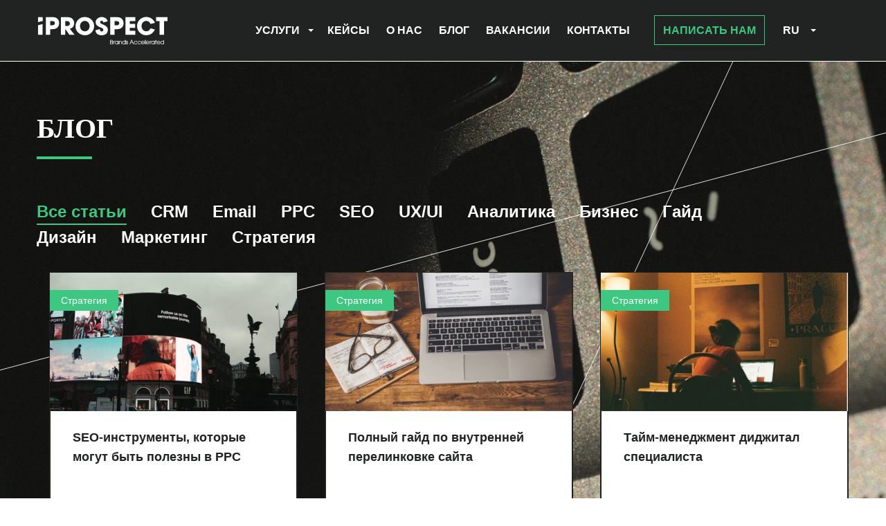

--- FILE ---
content_type: text/html; charset=UTF-8
request_url: https://iprospect.com.ua/ru/seo2/
body_size: 29419
content:

<!doctype html>
<html lang="ru-RU">
<head>
	<meta charset="UTF-8"> 	<meta name="viewport" content="width=device-width, initial-scale=1">
	<link rel="profile" href="https://gmpg.org/xfn/11">
	<link rel="icon" type="image/png" href="/favicon.png">
	<link rel="icon" type="image/vnd.microsoft.icon" href="/favicon.ico">
	<meta name="format-detection" content="telephone=no">
	<link rel="stylesheet" href="https://iprospect.com.ua/wp-content/themes/iprospect/build/slick.css"></link>
	<link rel="stylesheet" href="https://iprospect.com.ua/wp-content/themes/iprospect/build/slick-theme_articlePage.css"></link>
	<style>
		.contactUs_container_block_form_submit{
			border: none !important;
		}
		.terms-navigation{
			line-height: 140%;
		}
		.copyright{
			display: inline-block;
			line-height: 140% !important;
		}
		.service_block_item_small_text > p{
			font-size: 16px;
			font-weight: 400;
			line-height: 24px;
			margin-bottom: 10px;
		}
		
	</style>

	<meta name='robots' content='index, follow, max-image-preview:large, max-snippet:-1, max-video-preview:-1' />

	<!-- This site is optimized with the Yoast SEO plugin v19.6.1 - https://yoast.com/wordpress/plugins/seo/ -->
	<title>SEO - iProspect Ukraine</title>
	<link rel="canonical" href="https://iprospect.com.ua/ru/seo2/" />
	<meta property="og:locale" content="ru_RU" />
	<meta property="og:type" content="article" />
	<meta property="og:title" content="SEO - iProspect Ukraine" />
	<meta property="og:url" content="https://iprospect.com.ua/ru/seo2/" />
	<meta property="og:site_name" content="iProspect Ukraine" />
	<meta property="og:image" content="https://iprospect.com.ua/wp-content/uploads/2021/10/iprospect-logo-new-600-315.png" />
	<meta property="og:image:width" content="600" />
	<meta property="og:image:height" content="315" />
	<meta property="og:image:type" content="image/png" />
	<meta name="twitter:card" content="summary_large_image" />
	<!-- / Yoast SEO plugin. -->


<link rel='dns-prefetch' href='//ajax.googleapis.com' />
<link rel='dns-prefetch' href='//code.jquery.com' />
<meta property="og:logo" content="https://iprospect.com.ua/wp-content/themes/iprospect/assets/img/iProspect-logo-600-315.png" /><style id='global-styles-inline-css' type='text/css'>
body{--wp--preset--color--black: #000000;--wp--preset--color--cyan-bluish-gray: #abb8c3;--wp--preset--color--white: #ffffff;--wp--preset--color--pale-pink: #f78da7;--wp--preset--color--vivid-red: #cf2e2e;--wp--preset--color--luminous-vivid-orange: #ff6900;--wp--preset--color--luminous-vivid-amber: #fcb900;--wp--preset--color--light-green-cyan: #7bdcb5;--wp--preset--color--vivid-green-cyan: #00d084;--wp--preset--color--pale-cyan-blue: #8ed1fc;--wp--preset--color--vivid-cyan-blue: #0693e3;--wp--preset--color--vivid-purple: #9b51e0;--wp--preset--gradient--vivid-cyan-blue-to-vivid-purple: linear-gradient(135deg,rgba(6,147,227,1) 0%,rgb(155,81,224) 100%);--wp--preset--gradient--light-green-cyan-to-vivid-green-cyan: linear-gradient(135deg,rgb(122,220,180) 0%,rgb(0,208,130) 100%);--wp--preset--gradient--luminous-vivid-amber-to-luminous-vivid-orange: linear-gradient(135deg,rgba(252,185,0,1) 0%,rgba(255,105,0,1) 100%);--wp--preset--gradient--luminous-vivid-orange-to-vivid-red: linear-gradient(135deg,rgba(255,105,0,1) 0%,rgb(207,46,46) 100%);--wp--preset--gradient--very-light-gray-to-cyan-bluish-gray: linear-gradient(135deg,rgb(238,238,238) 0%,rgb(169,184,195) 100%);--wp--preset--gradient--cool-to-warm-spectrum: linear-gradient(135deg,rgb(74,234,220) 0%,rgb(151,120,209) 20%,rgb(207,42,186) 40%,rgb(238,44,130) 60%,rgb(251,105,98) 80%,rgb(254,248,76) 100%);--wp--preset--gradient--blush-light-purple: linear-gradient(135deg,rgb(255,206,236) 0%,rgb(152,150,240) 100%);--wp--preset--gradient--blush-bordeaux: linear-gradient(135deg,rgb(254,205,165) 0%,rgb(254,45,45) 50%,rgb(107,0,62) 100%);--wp--preset--gradient--luminous-dusk: linear-gradient(135deg,rgb(255,203,112) 0%,rgb(199,81,192) 50%,rgb(65,88,208) 100%);--wp--preset--gradient--pale-ocean: linear-gradient(135deg,rgb(255,245,203) 0%,rgb(182,227,212) 50%,rgb(51,167,181) 100%);--wp--preset--gradient--electric-grass: linear-gradient(135deg,rgb(202,248,128) 0%,rgb(113,206,126) 100%);--wp--preset--gradient--midnight: linear-gradient(135deg,rgb(2,3,129) 0%,rgb(40,116,252) 100%);--wp--preset--duotone--dark-grayscale: url('#wp-duotone-dark-grayscale');--wp--preset--duotone--grayscale: url('#wp-duotone-grayscale');--wp--preset--duotone--purple-yellow: url('#wp-duotone-purple-yellow');--wp--preset--duotone--blue-red: url('#wp-duotone-blue-red');--wp--preset--duotone--midnight: url('#wp-duotone-midnight');--wp--preset--duotone--magenta-yellow: url('#wp-duotone-magenta-yellow');--wp--preset--duotone--purple-green: url('#wp-duotone-purple-green');--wp--preset--duotone--blue-orange: url('#wp-duotone-blue-orange');--wp--preset--font-size--small: 13px;--wp--preset--font-size--medium: 20px;--wp--preset--font-size--large: 36px;--wp--preset--font-size--x-large: 42px;}.has-black-color{color: var(--wp--preset--color--black) !important;}.has-cyan-bluish-gray-color{color: var(--wp--preset--color--cyan-bluish-gray) !important;}.has-white-color{color: var(--wp--preset--color--white) !important;}.has-pale-pink-color{color: var(--wp--preset--color--pale-pink) !important;}.has-vivid-red-color{color: var(--wp--preset--color--vivid-red) !important;}.has-luminous-vivid-orange-color{color: var(--wp--preset--color--luminous-vivid-orange) !important;}.has-luminous-vivid-amber-color{color: var(--wp--preset--color--luminous-vivid-amber) !important;}.has-light-green-cyan-color{color: var(--wp--preset--color--light-green-cyan) !important;}.has-vivid-green-cyan-color{color: var(--wp--preset--color--vivid-green-cyan) !important;}.has-pale-cyan-blue-color{color: var(--wp--preset--color--pale-cyan-blue) !important;}.has-vivid-cyan-blue-color{color: var(--wp--preset--color--vivid-cyan-blue) !important;}.has-vivid-purple-color{color: var(--wp--preset--color--vivid-purple) !important;}.has-black-background-color{background-color: var(--wp--preset--color--black) !important;}.has-cyan-bluish-gray-background-color{background-color: var(--wp--preset--color--cyan-bluish-gray) !important;}.has-white-background-color{background-color: var(--wp--preset--color--white) !important;}.has-pale-pink-background-color{background-color: var(--wp--preset--color--pale-pink) !important;}.has-vivid-red-background-color{background-color: var(--wp--preset--color--vivid-red) !important;}.has-luminous-vivid-orange-background-color{background-color: var(--wp--preset--color--luminous-vivid-orange) !important;}.has-luminous-vivid-amber-background-color{background-color: var(--wp--preset--color--luminous-vivid-amber) !important;}.has-light-green-cyan-background-color{background-color: var(--wp--preset--color--light-green-cyan) !important;}.has-vivid-green-cyan-background-color{background-color: var(--wp--preset--color--vivid-green-cyan) !important;}.has-pale-cyan-blue-background-color{background-color: var(--wp--preset--color--pale-cyan-blue) !important;}.has-vivid-cyan-blue-background-color{background-color: var(--wp--preset--color--vivid-cyan-blue) !important;}.has-vivid-purple-background-color{background-color: var(--wp--preset--color--vivid-purple) !important;}.has-black-border-color{border-color: var(--wp--preset--color--black) !important;}.has-cyan-bluish-gray-border-color{border-color: var(--wp--preset--color--cyan-bluish-gray) !important;}.has-white-border-color{border-color: var(--wp--preset--color--white) !important;}.has-pale-pink-border-color{border-color: var(--wp--preset--color--pale-pink) !important;}.has-vivid-red-border-color{border-color: var(--wp--preset--color--vivid-red) !important;}.has-luminous-vivid-orange-border-color{border-color: var(--wp--preset--color--luminous-vivid-orange) !important;}.has-luminous-vivid-amber-border-color{border-color: var(--wp--preset--color--luminous-vivid-amber) !important;}.has-light-green-cyan-border-color{border-color: var(--wp--preset--color--light-green-cyan) !important;}.has-vivid-green-cyan-border-color{border-color: var(--wp--preset--color--vivid-green-cyan) !important;}.has-pale-cyan-blue-border-color{border-color: var(--wp--preset--color--pale-cyan-blue) !important;}.has-vivid-cyan-blue-border-color{border-color: var(--wp--preset--color--vivid-cyan-blue) !important;}.has-vivid-purple-border-color{border-color: var(--wp--preset--color--vivid-purple) !important;}.has-vivid-cyan-blue-to-vivid-purple-gradient-background{background: var(--wp--preset--gradient--vivid-cyan-blue-to-vivid-purple) !important;}.has-light-green-cyan-to-vivid-green-cyan-gradient-background{background: var(--wp--preset--gradient--light-green-cyan-to-vivid-green-cyan) !important;}.has-luminous-vivid-amber-to-luminous-vivid-orange-gradient-background{background: var(--wp--preset--gradient--luminous-vivid-amber-to-luminous-vivid-orange) !important;}.has-luminous-vivid-orange-to-vivid-red-gradient-background{background: var(--wp--preset--gradient--luminous-vivid-orange-to-vivid-red) !important;}.has-very-light-gray-to-cyan-bluish-gray-gradient-background{background: var(--wp--preset--gradient--very-light-gray-to-cyan-bluish-gray) !important;}.has-cool-to-warm-spectrum-gradient-background{background: var(--wp--preset--gradient--cool-to-warm-spectrum) !important;}.has-blush-light-purple-gradient-background{background: var(--wp--preset--gradient--blush-light-purple) !important;}.has-blush-bordeaux-gradient-background{background: var(--wp--preset--gradient--blush-bordeaux) !important;}.has-luminous-dusk-gradient-background{background: var(--wp--preset--gradient--luminous-dusk) !important;}.has-pale-ocean-gradient-background{background: var(--wp--preset--gradient--pale-ocean) !important;}.has-electric-grass-gradient-background{background: var(--wp--preset--gradient--electric-grass) !important;}.has-midnight-gradient-background{background: var(--wp--preset--gradient--midnight) !important;}.has-small-font-size{font-size: var(--wp--preset--font-size--small) !important;}.has-medium-font-size{font-size: var(--wp--preset--font-size--medium) !important;}.has-large-font-size{font-size: var(--wp--preset--font-size--large) !important;}.has-x-large-font-size{font-size: var(--wp--preset--font-size--x-large) !important;}
</style>
<link rel='stylesheet' id='dnd-upload-cf7-css'  href='https://iprospect.com.ua/wp-content/plugins/drag-and-drop-multiple-file-upload-contact-form-7/assets/css/dnd-upload-cf7.css' type='text/css' media='all' />
<link rel='stylesheet' id='newiprospect-style-libs-css'  href='https://iprospect.com.ua/wp-content/themes/iprospect/assets/css/newdesign/libs2.min.css' type='text/css' media='all' />
<link rel='stylesheet' id='newiprospect-style-css'  href='https://iprospect.com.ua/wp-content/themes/iprospect/assets/css/newdesign/main23.min.css' type='text/css' media='all' />
<link rel='stylesheet' id='wp_head_style1-css'  href='https://iprospect.com.ua/wp-content/themes/iprospect/build/blog/blog.css' type='text/css' media='all' />
<link rel='stylesheet' id='wp_head_style3-css'  href='https://iprospect.com.ua/wp-content/themes/iprospect/build/css/scrollToTop/scrollToTop.css' type='text/css' media='all' />
<link rel='stylesheet' id='wp_head_style2-css'  href='https://iprospect.com.ua/wp-content/themes/iprospect/build/article/article.css' type='text/css' media='all' />
<link rel='stylesheet' id='wp_head_style4-css'  href='https://iprospect.com.ua/wp-content/themes/iprospect/build/script/slick-1.8.1/slick/slick.css' type='text/css' media='all' />
<link rel='stylesheet' id='wp_head_style5-css'  href='https://iprospect.com.ua/wp-content/themes/iprospect/build/script/slick-1.8.1/slick/theme/slick-theme_articlePage.css' type='text/css' media='all' />
<script type="b19f97b93abde17973b952c0-text/javascript" defer src='https://iprospect.com.ua/wp-content/plugins/contact-form-7/includes/swv/js/index.js' id='swv-js'></script>
<script type="b19f97b93abde17973b952c0-text/javascript" id='contact-form-7-js-extra'>
/* <![CDATA[ */
var wpcf7 = {"api":{"root":"https:\/\/iprospect.com.ua\/wp-json\/","namespace":"contact-form-7\/v1"}};
/* ]]> */
</script>
<script type="b19f97b93abde17973b952c0-text/javascript" defer src='https://iprospect.com.ua/wp-content/plugins/contact-form-7/includes/js/index.js' id='contact-form-7-js'></script>
<script type="b19f97b93abde17973b952c0-text/javascript" defer src='//ajax.googleapis.com/ajax/libs/jquery/3.6.0/jquery.min.js' id='jquery-core-js'></script>
<link rel="https://api.w.org/" href="https://iprospect.com.ua/wp-json/" /><link rel="alternate" type="application/json" href="https://iprospect.com.ua/wp-json/wp/v2/categories/155" /><link rel="alternate" hreflang="x-default" href="https://iprospect.com.ua/ru/seo2/" />
<link rel="alternate" hreflang="ru-ua" href="https://iprospect.com.ua/ru/seo2/" />
<link rel="alternate" hreflang="uk-ua" href="https://iprospect.com.ua/seo333/" />
<link rel="alternate" hreflang="en-ua" href="https://iprospect.com.ua/en/se23432324/" />


<!-- This site is optimized with the Schema plugin v1.7.9.5 - https://schema.press -->
<script type="application/ld+json">{"@context":"https:\/\/schema.org\/","@type":"CollectionPage","headline":"SEO Category","description":"","url":"https:\/\/iprospect.com.ua\/ru\/seo2\/","sameAs":[],"hasPart":[{"@context":"https:\/\/schema.org\/","@type":"BlogPosting","mainEntityOfPage":{"@type":"WebPage","@id":"https:\/\/iprospect.com.ua\/ru\/seo-dlya-avtodilerov-kak-vyjti-v-lidery-v-usloviyah-zhestkoj\/"},"url":"https:\/\/iprospect.com.ua\/ru\/seo-dlya-avtodilerov-kak-vyjti-v-lidery-v-usloviyah-zhestkoj\/","headline":" SEO для автодилеров: как выйти в лидеры в условиях жесткой...","datePublished":"2021-09-30T14:30:08+03:00","dateModified":"2022-07-15T12:10:40+03:00","publisher":{"@type":"Organization","@id":"https:\/\/iprospect.com.ua\/ru\/#organization","name":"iProspect Ukraine","logo":{"@type":"ImageObject","url":"","width":600,"height":60}},"image":{"@type":"ImageObject","url":"https:\/\/iprospect.com.ua\/wp-content\/uploads\/2021\/09\/iprospectphotography-04-1-e1633001379479.jpg","width":1367,"height":1228},"articleSection":"SEO","keywords":"SEO","description":"За последнее время процедура покупки нового автомобиля существенно изменилась, причем в значительной степени благодаря пандемии. После введения карантинных ограничений автодилеры были вынуждены найти новые инструменты для привлечения и удержания клиентов онлайн, чтобы сохранить продажи. Однако после выхода страны из локдауна тенденция к приобретению автомобилей в интернете сохранилась - покупатели","author":{"@type":"Person","name":"Hanna Kudelia","url":"https:\/\/iprospect.com.ua\/ru\/author\/hanna-kudelia\/","image":{"@type":"ImageObject","url":"https:\/\/secure.gravatar.com\/avatar\/2897b3ae762903ce9cc52bc3e19dbd2a?s=96&d=mm&r=g","height":96,"width":96}}},{"@context":"https:\/\/schema.org\/","@type":"BlogPosting","mainEntityOfPage":{"@type":"WebPage","@id":"https:\/\/iprospect.com.ua\/ru\/poslednij-google-apdejt-chto-izmenilos-dlya-sajtov-ymyl\/"},"url":"https:\/\/iprospect.com.ua\/ru\/poslednij-google-apdejt-chto-izmenilos-dlya-sajtov-ymyl\/","headline":"Google апдейт: Что изменилось для сайтов YMYL","datePublished":"2021-08-02T17:56:43+03:00","dateModified":"2021-12-14T14:29:01+03:00","publisher":{"@type":"Organization","@id":"https:\/\/iprospect.com.ua\/ru\/#organization","name":"iProspect Ukraine","logo":{"@type":"ImageObject","url":"","width":600,"height":60}},"image":{"@type":"ImageObject","url":"https:\/\/iprospect.com.ua\/wp-content\/uploads\/2021\/08\/iprospectphotography-21-e1627915988859.jpg","width":1367,"height":926},"articleSection":"SEO","keywords":"SEO","description":"В июне-июле очередные обновления обрушиваются на компании, которые конкурируют за место в ТОПе выдачи. На конференции 8P Head of SEO в iProspect Ukraine Дмитрий Клюшник рассказал как декабрьский Google Core Update повлиял на сайты sensitive тематики. О том, что произошло, и какие есть интересные кейсы - читайте далее. Какие","author":{"@type":"Person","name":"Hanna Kudelia","url":"https:\/\/iprospect.com.ua\/ru\/author\/hanna-kudelia\/","image":{"@type":"ImageObject","url":"https:\/\/secure.gravatar.com\/avatar\/2897b3ae762903ce9cc52bc3e19dbd2a?s=96&d=mm&r=g","height":96,"width":96}}}]}</script>

	
</head>

	
	<body class="archive category category-seo2 category-155 hfeed post-slug-seo-dlya-avtodilerov-kak-vyjti-v-lidery-v-usloviyah-zhestkoj">

<div id="page" class="site">
	<!-- a class="skip-link screen-reader-text" href="#content">Перейти к содержимому</a -->
		<header id="masthead" class="site-header ">
			<div class="top_bar">
				<div class="container">
					<div class="row">
						<div class="order-1 col-5 col-xl-2" style="padding: 5px;">
							<div class="site-branding df ai_center">
																	<a class="logo site-title df ai_center" href="/main-newdesign/" rel="home">										<svg><use xlink:href="#logo"></use></svg>
									</a>
															</div>
						</div>
						<div class="col-12 order-last order-xl-2 col-xl-7 col-xxl-6 offset-xxl-1 main_menu mobile_main_menu js_simplebar">
							<div class="wrap">
								<nav id="site-navigation" class="main-navigation df jc_center ai_center">
									<div class="menu-mainmenu-container"><ul id="menu-mainmenu" class="menu"><li class="menu-item menu-item-type-custom menu-item-object-custom menu-item-has-children menu-item-21383"><a href="#">Услуги</a>
<ul class="sub-menu">
	<li id="menu-item-21384" class="menu-item menu-item-type-post_type menu-item-object-page menu-item-21384"><a href="https://iprospect.com.ua/ru/ppc/">PPC</a></li>
	<li id="menu-item-21385" class="menu-item menu-item-type-post_type menu-item-object-page menu-item-21385"><a href="https://iprospect.com.ua/ru/seo/">SEO</a></li>
	<li id="menu-item-21783" class="menu-item menu-item-type-post_type menu-item-object-page menu-item-21783"><a href="https://iprospect.com.ua/ru/ui-ux-design/">Дизайн</a></li>
	<li id="menu-item-21387" class="menu-item menu-item-type-post_type menu-item-object-page menu-item-21387"><a href="https://iprospect.com.ua/ru/media-strategiya/">Медиастратегия</a></li>
</ul>
</li>
<li class="menu-item menu-item-type-post_type menu-item-object-page menu-item-21391"><a href="https://iprospect.com.ua/ru/cases/">Кейсы</a></li>
<li class="menu-item menu-item-type-post_type menu-item-object-page menu-item-21390"><a href="https://iprospect.com.ua/ru/o-nas/">О нас</a></li>
<li class="menu-item menu-item-type-post_type menu-item-object-page menu-item-21388"><a href="https://iprospect.com.ua/ru/blog/">Блог</a></li>
<li class="menu-item menu-item-type-post_type menu-item-object-page menu-item-21398"><a href="https://iprospect.com.ua/ru/vakansii/">Вакансии</a></li>
<li class="menu-item menu-item-type-post_type menu-item-object-page menu-item-22017"><a href="https://iprospect.com.ua/ru/contacts/">Контакты</a></li>
</ul></div>									
									
								</nav>
								<div class="d-lg-none mobile_submenu">
									<div class="lang_selector_mobile d-lg-none">
										
<div
	 class="wpml-ls-statics-shortcode_actions wpml-ls wpml-ls-touch-device wpml-ls-legacy-dropdown js-wpml-ls-legacy-dropdown" id="lang_sel">
	<ul>

		<li tabindex="0" class="wpml-ls-slot-shortcode_actions wpml-ls-item wpml-ls-item-ru wpml-ls-current-language wpml-ls-first-item wpml-ls-item-legacy-dropdown">
			<a href="#" class="js-wpml-ls-item-toggle wpml-ls-item-toggle lang_sel_sel icl-ru"><span class="wpml-ls-native icl_lang_sel_native">ru</span></a>

			<ul class="wpml-ls-sub-menu">
				
					<li class="icl-en wpml-ls-slot-shortcode_actions wpml-ls-item wpml-ls-item-en">
						<a href="https://iprospect.com.ua/en/se23432324/" class="wpml-ls-link"><span class="wpml-ls-native icl_lang_sel_native" lang="en">en</span></a>
					</li>

				
					<li class="icl-uk wpml-ls-slot-shortcode_actions wpml-ls-item wpml-ls-item-uk wpml-ls-last-item">
						<a href="https://iprospect.com.ua/seo333/" class="wpml-ls-link"><span class="wpml-ls-native icl_lang_sel_native" lang="uk">ua</span></a>
					</li>

							</ul>

		</li>

	</ul>
</div>
									</div>
									<div class="social_mobile df jc_center ai_center d-lg-none">
										<a class="item df jc_center ai_center" href="https://www.behance.net/iProspectUkraine" target="_blank" rel="noopener noreferrer nofollow" title="Behance">
														<svg><use xlink:href="#icon_soc_behance"></use></svg>
													</a><a class="item df jc_center ai_center" href="https://www.instagram.com/iprospect_ukraine/" target="_blank" rel="noopener noreferrer nofollow" title="Instagram">
														<svg><use xlink:href="#icon_soc_instagram"></use></svg>
													</a><a class="item df jc_center ai_center" href="https://www.linkedin.com/company/iprospectukraine/" target="_blank" rel="noopener noreferrer nofollow" title="LinkedIn">
														<svg><use xlink:href="#icon_soc_linkedin"></use></svg>
													</a><a class="item df jc_center ai_center" href="https://www.facebook.com/iProspectUkraine/" target="_blank" rel="noopener noreferrer nofollow" title="Facebook">
														<svg><use xlink:href="#icon_soc_facebook"></use></svg>
													</a><a class="item df jc_center ai_center" href="https://www.youtube.com/channel/UC3UoopiiC49FeSv7UeGqmLw " target="_blank" rel="noopener noreferrer nofollow" title="YouTube">
														<svg><use xlink:href="#icon_soc_youtube"></use></svg>
													</a>									</div>
								</div>
							</div>
						</div>
						<div class="order-3 col-7 col-xl-3">
							<div class="df jc_right ai_center">
								<div class="phone">
									<!--										<a class="df ai_center" href="tel:'+380444988450'">+380 (44) 498 8450</a>
									-->
																					<a href="/en/contacts/" class="but-head">Написать нам</a>
																				
									<style type="text/css">
										.but-head{
											color: #3EC780 !important;
											border: 1px solid #3EC780;padding-top: 12px; padding-bottom: 12px; padding-left: 12px; padding-right: 12px; text-transform: uppercase; font-size: 16px;
										}
									</style>
								</div>
								<div class="lang_selector d-none d-lg-block">
									
<div
	 class="wpml-ls-statics-shortcode_actions wpml-ls wpml-ls-touch-device wpml-ls-legacy-dropdown js-wpml-ls-legacy-dropdown" id="lang_sel">
	<ul>

		<li tabindex="0" class="wpml-ls-slot-shortcode_actions wpml-ls-item wpml-ls-item-ru wpml-ls-current-language wpml-ls-first-item wpml-ls-item-legacy-dropdown">
			<a href="#" class="js-wpml-ls-item-toggle wpml-ls-item-toggle lang_sel_sel icl-ru"><span class="wpml-ls-native icl_lang_sel_native">ru</span></a>

			<ul class="wpml-ls-sub-menu">
				
					<li class="icl-en wpml-ls-slot-shortcode_actions wpml-ls-item wpml-ls-item-en">
						<a href="https://iprospect.com.ua/en/se23432324/" class="wpml-ls-link"><span class="wpml-ls-native icl_lang_sel_native" lang="en">en</span></a>
					</li>

				
					<li class="icl-uk wpml-ls-slot-shortcode_actions wpml-ls-item wpml-ls-item-uk wpml-ls-last-item">
						<a href="https://iprospect.com.ua/seo333/" class="wpml-ls-link"><span class="wpml-ls-native icl_lang_sel_native" lang="uk">ua</span></a>
					</li>

							</ul>

		</li>

	</ul>
</div>
								</div>
								<div class="menu-toggle d-lg-none df ai_center" aria-controls="primary-menu" aria-expanded="false">
									<svg class='menu_open'><path fill="#fff" d="M10 13h28v2H10zM10 23h28v2H10zM10 33h28v2H10z"/></svg>
									<svg class='menu_close'><path d="M13 32.799 32.8 13l1.413 1.414-19.799 19.8z"/><path d="M23 23h2v2h-2z"/><path d="m14 13 19.799 19.799-1.414 1.414-19.8-19.799z"/></svg>
								</div>
							</div>
						</div>
					</div>
				</div>
			</div>
		</header><!-- #masthead -->
		<style type="text/css">
			section.testimonial .item .descr{
				height: auto !important;
			}
			section.testimonial .item{
				height: 570px !important
			}
			#masthead{
				z-index: 99999;
			}
			.main_block_nav{
				z-index: 999;
			}
			h2:after{
				background: none;
			}
			main .main_block_vacancy_rightSide .hrInfo_row_avatar img{
				    object-fit: cover;
			}
		</style>
		
<div id="content" class="site-content ">
	
    <style type="text/css">
         header.site-header .main-navigation a, header.site-header .main-navigation span, footer.site-footer .footer-navigation a, footer.site-footer .footer-navigation span, header.site-header .phone a, header.site-header .lang_selector span, footer.site-footer .terms-navigation a, footer.site-footer .terms-navigation span{
            color: #fff;
        }

       header.site-header .main-navigation a:hover, header.site-header .main-navigation span:hover, footer.site-footer .footer-navigation a:hover, footer.site-footer .footer-navigation span:hover, header.site-header .phone a:hover, header.site-header .lang_selector span:hover, footer.site-footer .terms-navigation a:hover, footer.site-footer .terms-navigation span:hover {
            color: #3ec780;
        }
        .logo svg{
            filter: invert(1);
        }
        .d-none{
            display: none
        }
        main .main_block_nav{
                display: block !important;
        }
        main .main_block_nav_link{
                float: left;
            margin-right: 35px;
        }
    </style>
    <!-- Main -->
    <main>

        <!-- Main Header -->
        <div class="main_block_header">
            <h1 class="main_block_header_text">Блог</h1>
        </div>

        <!-- Hash navbar -->
        <div class="main_block_nav">
                                <a href="#" class="main_block_nav_link active vb" onclick="if (!window.__cfRLUnblockHandlers) return false; recate('all')" data-cf-modified-b19f97b93abde17973b952c0-="">Все статьи</a>
                           
                                        <a href="#" class="main_block_nav_link zcrm-ru" onclick="if (!window.__cfRLUnblockHandlers) return false; recate('crm-ru')" data-cf-modified-b19f97b93abde17973b952c0-="">CRM</a>
                                                    <a href="#" class="main_block_nav_link zemail-ru" onclick="if (!window.__cfRLUnblockHandlers) return false; recate('email-ru')" data-cf-modified-b19f97b93abde17973b952c0-="">Email</a>
                                                    <a href="#" class="main_block_nav_link zppc-ru2" onclick="if (!window.__cfRLUnblockHandlers) return false; recate('ppc-ru2')" data-cf-modified-b19f97b93abde17973b952c0-="">PPC</a>
                                                    <a href="#" class="main_block_nav_link zseo2" onclick="if (!window.__cfRLUnblockHandlers) return false; recate('seo2')" data-cf-modified-b19f97b93abde17973b952c0-="">SEO</a>
                                                    <a href="#" class="main_block_nav_link zux-ui-ru" onclick="if (!window.__cfRLUnblockHandlers) return false; recate('ux-ui-ru')" data-cf-modified-b19f97b93abde17973b952c0-="">UX/UI</a>
                                                    <a href="#" class="main_block_nav_link zanalitika" onclick="if (!window.__cfRLUnblockHandlers) return false; recate('analitika')" data-cf-modified-b19f97b93abde17973b952c0-="">Аналитика</a>
                                                    <a href="#" class="main_block_nav_link zbiznes" onclick="if (!window.__cfRLUnblockHandlers) return false; recate('biznes')" data-cf-modified-b19f97b93abde17973b952c0-="">Бизнес</a>
                                                    <a href="#" class="main_block_nav_link zgajd-ru" onclick="if (!window.__cfRLUnblockHandlers) return false; recate('gajd-ru')" data-cf-modified-b19f97b93abde17973b952c0-="">Гайд</a>
                                                    <a href="#" class="main_block_nav_link zdizajn-ru" onclick="if (!window.__cfRLUnblockHandlers) return false; recate('dizajn-ru')" data-cf-modified-b19f97b93abde17973b952c0-="">Дизайн</a>
                                                    <a href="#" class="main_block_nav_link zmarketing-ru" onclick="if (!window.__cfRLUnblockHandlers) return false; recate('marketing-ru')" data-cf-modified-b19f97b93abde17973b952c0-="">Маркетинг</a>
                                                    <a href="#" class="main_block_nav_link zstrategiya" onclick="if (!window.__cfRLUnblockHandlers) return false; recate('strategiya')" data-cf-modified-b19f97b93abde17973b952c0-="">Стратегия</a>
                                </div>

        <div class="main_block">
            <!-- Blog container -->
            <div class="main_block_blog">

                                                <a href="/?p=19768" class="main_block_blog_item recaty strategiya">
                                    <!-- Article theme -->
                                    <span class='main_block_blog_item_theme'>
                                        Стратегия                                    </span>
                                    <!-- Article image -->
                                    <div style="background-image: url('https://iprospect.com.ua/wp-content/uploads/2021/08/eleni-afiontzi-glu8gzphtra-unsplash-1-405x270.jpg');" class='main_block_blog_item_image'>

                                    </div>

                                    <!-- Article title -->
                                    <div class='main_block_blog_item_descriptionBlock'>
                                        <span class="main_block_blog_item_descriptionBlock_text">
                                            SEO-инструменты, которые могут быть полезны в PPC                                        </span>
                                    </div>

                                    <!-- Article footer -->
                                    <button type="button" class="item_link">
                                                                                        <span class="item_link_text">Читать статью</span>
                                                                                    
                                        <span class="item_link_arrow"></span>
                                    </button>

                                </a>
                                                            <a href="/?p=16888" class="main_block_blog_item recaty strategiya">
                                    <!-- Article theme -->
                                    <span class='main_block_blog_item_theme'>
                                        Стратегия                                    </span>
                                    <!-- Article image -->
                                    <div style="background-image: url('https://iprospect.com.ua/wp-content/uploads/2021/12/perelinkovka-480x270.png');" class='main_block_blog_item_image'>

                                    </div>

                                    <!-- Article title -->
                                    <div class='main_block_blog_item_descriptionBlock'>
                                        <span class="main_block_blog_item_descriptionBlock_text">
                                            Полный гайд по внутренней перелинковке сайта                                        </span>
                                    </div>

                                    <!-- Article footer -->
                                    <button type="button" class="item_link">
                                                                                        <span class="item_link_text">Читать статью</span>
                                                                                    
                                        <span class="item_link_arrow"></span>
                                    </button>

                                </a>
                                                            <a href="/?p=16705" class="main_block_blog_item recaty strategiya">
                                    <!-- Article theme -->
                                    <span class='main_block_blog_item_theme'>
                                        Стратегия                                    </span>
                                    <!-- Article image -->
                                    <div style="background-image: url('https://iprospect.com.ua/wp-content/uploads/2021/11/osnovnaya-kartinka-lyubavin-404x270.jpg');" class='main_block_blog_item_image'>

                                    </div>

                                    <!-- Article title -->
                                    <div class='main_block_blog_item_descriptionBlock'>
                                        <span class="main_block_blog_item_descriptionBlock_text">
                                            Тайм-менеджмент диджитал специалиста                                        </span>
                                    </div>

                                    <!-- Article footer -->
                                    <button type="button" class="item_link">
                                                                                        <span class="item_link_text">Читать статью</span>
                                                                                    
                                        <span class="item_link_arrow"></span>
                                    </button>

                                </a>
                                                            <a href="/?p=16171" class="main_block_blog_item recaty strategiya">
                                    <!-- Article theme -->
                                    <span class='main_block_blog_item_theme'>
                                        Стратегия                                    </span>
                                    <!-- Article image -->
                                    <div style="background-image: url('https://iprospect.com.ua/wp-content/uploads/2021/10/iprospectphotography-16-1-e1633693582657-326x270.jpg');" class='main_block_blog_item_image'>

                                    </div>

                                    <!-- Article title -->
                                    <div class='main_block_blog_item_descriptionBlock'>
                                        <span class="main_block_blog_item_descriptionBlock_text">
                                            Нестандартные инструменты для банковской тематики: как мы снизили стоимость заявки на 17% для топового украинского банка                                        </span>
                                    </div>

                                    <!-- Article footer -->
                                    <button type="button" class="item_link">
                                                                                        <span class="item_link_text">Читать статью</span>
                                                                                    
                                        <span class="item_link_arrow"></span>
                                    </button>

                                </a>
                                                            <a href="/?p=16029" class="main_block_blog_item recaty seo2">
                                    <!-- Article theme -->
                                    <span class='main_block_blog_item_theme'>
                                        SEO                                    </span>
                                    <!-- Article image -->
                                    <div style="background-image: url('https://iprospect.com.ua/wp-content/uploads/2021/09/iprospectphotography-04-1-e1633001379479-301x270.jpg');" class='main_block_blog_item_image'>

                                    </div>

                                    <!-- Article title -->
                                    <div class='main_block_blog_item_descriptionBlock'>
                                        <span class="main_block_blog_item_descriptionBlock_text">
                                            SEO для автодилеров: как выйти в лидеры в условиях жесткой конкуренции                                        </span>
                                    </div>

                                    <!-- Article footer -->
                                    <button type="button" class="item_link">
                                                                                        <span class="item_link_text">Читать статью</span>
                                                                                    
                                        <span class="item_link_arrow"></span>
                                    </button>

                                </a>
                                                            <a href="/?p=15975" class="main_block_blog_item recaty strategiya">
                                    <!-- Article theme -->
                                    <span class='main_block_blog_item_theme'>
                                        Стратегия                                    </span>
                                    <!-- Article image -->
                                    <div style="background-image: url('https://iprospect.com.ua/wp-content/uploads/2021/09/gian-cescon-n0g-deioho4-unsplash-e1632497922163-345x270.jpg');" class='main_block_blog_item_image'>

                                    </div>

                                    <!-- Article title -->
                                    <div class='main_block_blog_item_descriptionBlock'>
                                        <span class="main_block_blog_item_descriptionBlock_text">
                                            Новое поколение опыта будет разблокировано через камеру вашего телефона                                        </span>
                                    </div>

                                    <!-- Article footer -->
                                    <button type="button" class="item_link">
                                                                                        <span class="item_link_text">Читать статью</span>
                                                                                    
                                        <span class="item_link_arrow"></span>
                                    </button>

                                </a>
                                                            <a href="/?p=15884" class="main_block_blog_item recaty strategiya">
                                    <!-- Article theme -->
                                    <span class='main_block_blog_item_theme'>
                                        Стратегия                                    </span>
                                    <!-- Article image -->
                                    <div style="background-image: url('https://iprospect.com.ua/wp-content/uploads/2021/09/marjanblan-tkwcf9zl7tk-unsplash-405x270.jpg');" class='main_block_blog_item_image'>

                                    </div>

                                    <!-- Article title -->
                                    <div class='main_block_blog_item_descriptionBlock'>
                                        <span class="main_block_blog_item_descriptionBlock_text">
                                            Введение в CRO (оптимизацию конверсии): что это и из чего состоит                                        </span>
                                    </div>

                                    <!-- Article footer -->
                                    <button type="button" class="item_link">
                                                                                        <span class="item_link_text">Читать статью</span>
                                                                                    
                                        <span class="item_link_arrow"></span>
                                    </button>

                                </a>
                                                            <a href="/?p=15502" class="main_block_blog_item recaty strategiya">
                                    <!-- Article theme -->
                                    <span class='main_block_blog_item_theme'>
                                        Стратегія                                    </span>
                                    <!-- Article image -->
                                    <div style="background-image: url('https://iprospect.com.ua/wp-content/uploads/2021/09/charles-deluvio-c-qxa9yxx58-unsplash-234x270.jpg');" class='main_block_blog_item_image'>

                                    </div>

                                    <!-- Article title -->
                                    <div class='main_block_blog_item_descriptionBlock'>
                                        <span class="main_block_blog_item_descriptionBlock_text">
                                            Как создать правильную форму на сайте: 20 правил создания форм                                        </span>
                                    </div>

                                    <!-- Article footer -->
                                    <button type="button" class="item_link">
                                                                                        <span class="item_link_text">Читать статью</span>
                                                                                    
                                        <span class="item_link_arrow"></span>
                                    </button>

                                </a>
                                                            <a href="/?p=15328" class="main_block_blog_item recaty strategiya">
                                    <!-- Article theme -->
                                    <span class='main_block_blog_item_theme'>
                                        Стратегия                                    </span>
                                    <!-- Article image -->
                                    <div style="background-image: url('https://iprospect.com.ua/wp-includes/images/media/default.png');" class='main_block_blog_item_image'>

                                    </div>

                                    <!-- Article title -->
                                    <div class='main_block_blog_item_descriptionBlock'>
                                        <span class="main_block_blog_item_descriptionBlock_text">
                                            Как создать правильную форму на сайте: 20 правил создания форм                                        </span>
                                    </div>

                                    <!-- Article footer -->
                                    <button type="button" class="item_link">
                                                                                        <span class="item_link_text">Читать статью</span>
                                                                                    
                                        <span class="item_link_arrow"></span>
                                    </button>

                                </a>
                                                            <a href="/?p=15027" class="main_block_blog_item recaty strategiya">
                                    <!-- Article theme -->
                                    <span class='main_block_blog_item_theme'>
                                        Стратегия                                    </span>
                                    <!-- Article image -->
                                    <div style="background-image: url('https://iprospect.com.ua/wp-content/uploads/2021/08/iprospectphotography-14-2-338x270.jpg');" class='main_block_blog_item_image'>

                                    </div>

                                    <!-- Article title -->
                                    <div class='main_block_blog_item_descriptionBlock'>
                                        <span class="main_block_blog_item_descriptionBlock_text">
                                            Перезапуск сайта Mastercard за 2,5 месяца: полностью новая структура и дизайн. Какие были сложности                                        </span>
                                    </div>

                                    <!-- Article footer -->
                                    <button type="button" class="item_link">
                                                                                        <span class="item_link_text">Читать статью</span>
                                                                                    
                                        <span class="item_link_arrow"></span>
                                    </button>

                                </a>
                                                            <a href="/?p=15011" class="main_block_blog_item recaty strategiya">
                                    <!-- Article theme -->
                                    <span class='main_block_blog_item_theme'>
                                        Стратегия                                    </span>
                                    <!-- Article image -->
                                    <div style="background-image: url('https://iprospect.com.ua/wp-content/uploads/2021/08/iprospectphotography-03-2-406x270.jpg');" class='main_block_blog_item_image'>

                                    </div>

                                    <!-- Article title -->
                                    <div class='main_block_blog_item_descriptionBlock'>
                                        <span class="main_block_blog_item_descriptionBlock_text">
                                            Что такое сквозная аналитика и как она работает                                        </span>
                                    </div>

                                    <!-- Article footer -->
                                    <button type="button" class="item_link">
                                                                                        <span class="item_link_text">Читать статью</span>
                                                                                    
                                        <span class="item_link_arrow"></span>
                                    </button>

                                </a>
                                                            <a href="/?p=14990" class="main_block_blog_item recaty strategiya">
                                    <!-- Article theme -->
                                    <span class='main_block_blog_item_theme'>
                                        Стратегия                                    </span>
                                    <!-- Article image -->
                                    <div style="background-image: url('https://iprospect.com.ua/wp-content/uploads/2021/08/iprospectphotography-17-403x270.jpg');" class='main_block_blog_item_image'>

                                    </div>

                                    <!-- Article title -->
                                    <div class='main_block_blog_item_descriptionBlock'>
                                        <span class="main_block_blog_item_descriptionBlock_text">
                                            7 шагов правильного сокращения работ по SEO без потери трафика                                        </span>
                                    </div>

                                    <!-- Article footer -->
                                    <button type="button" class="item_link">
                                                                                        <span class="item_link_text">Читать статью</span>
                                                                                    
                                        <span class="item_link_arrow"></span>
                                    </button>

                                </a>
                                                            <a href="/?p=14827" class="main_block_blog_item recaty seo2 d-none">
                                    <!-- Article theme -->
                                    <span class='main_block_blog_item_theme'>
                                        SEO                                    </span>
                                    <!-- Article image -->
                                    <div style="background-image: url('https://iprospect.com.ua/wp-content/uploads/2021/08/iprospectphotography-21-e1627915988859-399x270.jpg');" class='main_block_blog_item_image'>

                                    </div>

                                    <!-- Article title -->
                                    <div class='main_block_blog_item_descriptionBlock'>
                                        <span class="main_block_blog_item_descriptionBlock_text" >
                                            Google апдейт: Что изменилось для сайтов YMYL                                        </span>
                                    </div>

                                    <!-- Article footer -->
                                    <button type="button" class="item_link">
                                                                                        <span class="item_link_text">Читать статью</span>
                                                                                    
                                        <span class="item_link_arrow"></span>
                                    </button>

                                </a>
                                                            <a href="/?p=14714" class="main_block_blog_item recaty strategiya d-none">
                                    <!-- Article theme -->
                                    <span class='main_block_blog_item_theme'>
                                        Стратегия                                    </span>
                                    <!-- Article image -->
                                    <div style="background-image: url('https://iprospect.com.ua/wp-content/uploads/2021/07/julian-hochgesang-gsnyl1t935o-unsplash-405x270.jpg');" class='main_block_blog_item_image'>

                                    </div>

                                    <!-- Article title -->
                                    <div class='main_block_blog_item_descriptionBlock'>
                                        <span class="main_block_blog_item_descriptionBlock_text" >
                                            Как пакетная стратегия Google Ads помогает обучать алгоритмы и удешевлять рекламу — кейс Volkswagen и iProspect                                        </span>
                                    </div>

                                    <!-- Article footer -->
                                    <button type="button" class="item_link">
                                                                                        <span class="item_link_text">Читать статью</span>
                                                                                    
                                        <span class="item_link_arrow"></span>
                                    </button>

                                </a>
                                                            <a href="/?p=14631" class="main_block_blog_item recaty strategiya d-none">
                                    <!-- Article theme -->
                                    <span class='main_block_blog_item_theme'>
                                        Стратегия                                    </span>
                                    <!-- Article image -->
                                    <div style="background-image: url('https://iprospect.com.ua/wp-content/uploads/2021/07/eric-blog.png');" class='main_block_blog_item_image'>

                                    </div>

                                    <!-- Article title -->
                                    <div class='main_block_blog_item_descriptionBlock'>
                                        <span class="main_block_blog_item_descriptionBlock_text" >
                                            Тренд e-commerce 2021: Умный помощник в качестве онлайн-консультанта                                        </span>
                                    </div>

                                    <!-- Article footer -->
                                    <button type="button" class="item_link">
                                                                                        <span class="item_link_text">Читать статью</span>
                                                                                    
                                        <span class="item_link_arrow"></span>
                                    </button>

                                </a>
                                                            <a href="/?p=13503" class="main_block_blog_item recaty strategiya d-none">
                                    <!-- Article theme -->
                                    <span class='main_block_blog_item_theme'>
                                        Стратегия                                    </span>
                                    <!-- Article image -->
                                    <div style="background-image: url('https://iprospect.com.ua/wp-content/uploads/2021/06/white-team-chess-yellow-background-405x270.jpeg');" class='main_block_blog_item_image'>

                                    </div>

                                    <!-- Article title -->
                                    <div class='main_block_blog_item_descriptionBlock'>
                                        <span class="main_block_blog_item_descriptionBlock_text" >
                                            Гайд и советы по стратегиям управления ставками в Google Рекламе                                        </span>
                                    </div>

                                    <!-- Article footer -->
                                    <button type="button" class="item_link">
                                                                                        <span class="item_link_text">Читать статью</span>
                                                                                    
                                        <span class="item_link_arrow"></span>
                                    </button>

                                </a>
                                                            <a href="/?p=13452" class="main_block_blog_item recaty strategiya d-none">
                                    <!-- Article theme -->
                                    <span class='main_block_blog_item_theme'>
                                        Стратегия                                    </span>
                                    <!-- Article image -->
                                    <div style="background-image: url('https://iprospect.com.ua/wp-content/uploads/2021/06/21249-406x270.jpg');" class='main_block_blog_item_image'>

                                    </div>

                                    <!-- Article title -->
                                    <div class='main_block_blog_item_descriptionBlock'>
                                        <span class="main_block_blog_item_descriptionBlock_text" >
                                            Жизнь после отмены cookies: не паникуем, но готовимся                                        </span>
                                    </div>

                                    <!-- Article footer -->
                                    <button type="button" class="item_link">
                                                                                        <span class="item_link_text">Читать статью</span>
                                                                                    
                                        <span class="item_link_arrow"></span>
                                    </button>

                                </a>
                                                            <a href="/?p=13376" class="main_block_blog_item recaty strategiya d-none">
                                    <!-- Article theme -->
                                    <span class='main_block_blog_item_theme'>
                                        Стратегия                                    </span>
                                    <!-- Article image -->
                                    <div style="background-image: url('https://iprospect.com.ua/wp-content/uploads/2021/05/phillip-larking-qsxbbsffxam-unsplash-405x270.jpeg');" class='main_block_blog_item_image'>

                                    </div>

                                    <!-- Article title -->
                                    <div class='main_block_blog_item_descriptionBlock'>
                                        <span class="main_block_blog_item_descriptionBlock_text" >
                                            Как настроить рекламу в App Store через Apple Search Ads                                        </span>
                                    </div>

                                    <!-- Article footer -->
                                    <button type="button" class="item_link">
                                                                                        <span class="item_link_text">Читать статью</span>
                                                                                    
                                        <span class="item_link_arrow"></span>
                                    </button>

                                </a>
                                                            <a href="/?p=12433" class="main_block_blog_item recaty strategiya d-none">
                                    <!-- Article theme -->
                                    <span class='main_block_blog_item_theme'>
                                        Стратегия                                    </span>
                                    <!-- Article image -->
                                    <div style="background-image: url('https://iprospect.com.ua/wp-content/uploads/2021/03/photo-1423666523292-b458da343f6a-406x270.jpeg');" class='main_block_blog_item_image'>

                                    </div>

                                    <!-- Article title -->
                                    <div class='main_block_blog_item_descriptionBlock'>
                                        <span class="main_block_blog_item_descriptionBlock_text" >
                                            Уменьшение CPL с помощью теста аудиторий и креативов для украинского банка                                        </span>
                                    </div>

                                    <!-- Article footer -->
                                    <button type="button" class="item_link">
                                                                                        <span class="item_link_text">Читать статью</span>
                                                                                    
                                        <span class="item_link_arrow"></span>
                                    </button>

                                </a>
                                                            <a href="/?p=10188" class="main_block_blog_item recaty strategiya d-none">
                                    <!-- Article theme -->
                                    <span class='main_block_blog_item_theme'>
                                        Стратегия                                    </span>
                                    <!-- Article image -->
                                    <div style="background-image: url('https://iprospect.com.ua/wp-content/uploads/2020/11/snimok-ekrana-2020-11-13-v-132149-1-e1605266910559-480x270.png');" class='main_block_blog_item_image'>

                                    </div>

                                    <!-- Article title -->
                                    <div class='main_block_blog_item_descriptionBlock'>
                                        <span class="main_block_blog_item_descriptionBlock_text" >
                                            Рост среднего чека на 94% - Кейс Podushka.ua                                        </span>
                                    </div>

                                    <!-- Article footer -->
                                    <button type="button" class="item_link">
                                                                                        <span class="item_link_text">Читать статью</span>
                                                                                    
                                        <span class="item_link_arrow"></span>
                                    </button>

                                </a>
                                                            <a href="/?p=11341" class="main_block_blog_item recaty strategiya d-none">
                                    <!-- Article theme -->
                                    <span class='main_block_blog_item_theme'>
                                        Стратегия                                    </span>
                                    <!-- Article image -->
                                    <div style="background-image: url('https://iprospect.com.ua/wp-content/uploads/2021/01/image5-405x270.jpg');" class='main_block_blog_item_image'>

                                    </div>

                                    <!-- Article title -->
                                    <div class='main_block_blog_item_descriptionBlock'>
                                        <span class="main_block_blog_item_descriptionBlock_text" >
                                            Работа с узкой ЦА. Продвижение иностранного футбольного агентства                                        </span>
                                    </div>

                                    <!-- Article footer -->
                                    <button type="button" class="item_link">
                                                                                        <span class="item_link_text">Читать статью</span>
                                                                                    
                                        <span class="item_link_arrow"></span>
                                    </button>

                                </a>
                                                            <a href="/?p=11200" class="main_block_blog_item recaty strategiya d-none">
                                    <!-- Article theme -->
                                    <span class='main_block_blog_item_theme'>
                                        Стратегия                                    </span>
                                    <!-- Article image -->
                                    <div style="background-image: url('https://iprospect.com.ua/wp-content/uploads/2021/01/cropped-image-woman-inputting-card-information-key-phone-laptop-while-shopping-online-449x270.jpg');" class='main_block_blog_item_image'>

                                    </div>

                                    <!-- Article title -->
                                    <div class='main_block_blog_item_descriptionBlock'>
                                        <span class="main_block_blog_item_descriptionBlock_text" >
                                            Создание интернет-магазина, который приносит доход за 1 месяц                                        </span>
                                    </div>

                                    <!-- Article footer -->
                                    <button type="button" class="item_link">
                                                                                        <span class="item_link_text">Читать статью</span>
                                                                                    
                                        <span class="item_link_arrow"></span>
                                    </button>

                                </a>
                                                            <a href="/?p=10879" class="main_block_blog_item recaty strategiya d-none">
                                    <!-- Article theme -->
                                    <span class='main_block_blog_item_theme'>
                                        Стратегия                                    </span>
                                    <!-- Article image -->
                                    <div style="background-image: url('https://iprospect.com.ua/wp-content/uploads/2020/12/snimok-ekrana-2020-12-21-v-180352-1-452x270.png');" class='main_block_blog_item_image'>

                                    </div>

                                    <!-- Article title -->
                                    <div class='main_block_blog_item_descriptionBlock'>
                                        <span class="main_block_blog_item_descriptionBlock_text" >
                                            Как увеличить коэффициент конверсии на 25% с помощью Discovery Ads                                        </span>
                                    </div>

                                    <!-- Article footer -->
                                    <button type="button" class="item_link">
                                                                                        <span class="item_link_text">Читать статью</span>
                                                                                    
                                        <span class="item_link_arrow"></span>
                                    </button>

                                </a>
                                                            <a href="/?p=10616" class="main_block_blog_item recaty dizajn-ru d-none">
                                    <!-- Article theme -->
                                    <span class='main_block_blog_item_theme'>
                                        Дизайн                                    </span>
                                    <!-- Article image -->
                                    <div style="background-image: url('https://iprospect.com.ua/wp-content/uploads/2020/12/frame-3-1-480x270.png');" class='main_block_blog_item_image'>

                                    </div>

                                    <!-- Article title -->
                                    <div class='main_block_blog_item_descriptionBlock'>
                                        <span class="main_block_blog_item_descriptionBlock_text" >
                                            Типографика в веб дизайне. Основные понятия и правила                                        </span>
                                    </div>

                                    <!-- Article footer -->
                                    <button type="button" class="item_link">
                                                                                        <span class="item_link_text">Читать статью</span>
                                                                                    
                                        <span class="item_link_arrow"></span>
                                    </button>

                                </a>
                                                            <a href="/?p=10134" class="main_block_blog_item recaty strategiya d-none">
                                    <!-- Article theme -->
                                    <span class='main_block_blog_item_theme'>
                                        Стратегия                                    </span>
                                    <!-- Article image -->
                                    <div style="background-image: url('https://iprospect.com.ua/wp-content/uploads/2019/10/flyhelp-1-470x270.jpg');" class='main_block_blog_item_image'>

                                    </div>

                                    <!-- Article title -->
                                    <div class='main_block_blog_item_descriptionBlock'>
                                        <span class="main_block_blog_item_descriptionBlock_text" >
                                            Стремительный рост заявок за 6 месяцев работы                                        </span>
                                    </div>

                                    <!-- Article footer -->
                                    <button type="button" class="item_link">
                                                                                        <span class="item_link_text">Читать статью</span>
                                                                                    
                                        <span class="item_link_arrow"></span>
                                    </button>

                                </a>
                                                            <a href="/?p=9988" class="main_block_blog_item recaty strategiya d-none">
                                    <!-- Article theme -->
                                    <span class='main_block_blog_item_theme'>
                                        Стратегия                                    </span>
                                    <!-- Article image -->
                                    <div style="background-image: url('https://iprospect.com.ua/wp-content/uploads/2020/11/iprospect-devices-tech43-405x270.jpg');" class='main_block_blog_item_image'>

                                    </div>

                                    <!-- Article title -->
                                    <div class='main_block_blog_item_descriptionBlock'>
                                        <span class="main_block_blog_item_descriptionBlock_text" >
                                            SEO аудит сайта — гайд для маркетологов, владельцев сайтов, SEO специалистов                                        </span>
                                    </div>

                                    <!-- Article footer -->
                                    <button type="button" class="item_link">
                                                                                        <span class="item_link_text">Читать статью</span>
                                                                                    
                                        <span class="item_link_arrow"></span>
                                    </button>

                                </a>
                                                            <a href="/?p=9102" class="main_block_blog_item recaty strategiya d-none">
                                    <!-- Article theme -->
                                    <span class='main_block_blog_item_theme'>
                                        Стратегия                                    </span>
                                    <!-- Article image -->
                                    <div style="background-image: url('https://iprospect.com.ua/wp-content/uploads/2020/09/photo-1563013544-824ae1b704d3-1-1-480x270.png');" class='main_block_blog_item_image'>

                                    </div>

                                    <!-- Article title -->
                                    <div class='main_block_blog_item_descriptionBlock'>
                                        <span class="main_block_blog_item_descriptionBlock_text" >
                                            7 простых ответов на популярные вопросы по аналитике в e-commerce                                        </span>
                                    </div>

                                    <!-- Article footer -->
                                    <button type="button" class="item_link">
                                                                                        <span class="item_link_text">Читать статью</span>
                                                                                    
                                        <span class="item_link_arrow"></span>
                                    </button>

                                </a>
                                                            <a href="/?p=8887" class="main_block_blog_item recaty strategiya d-none">
                                    <!-- Article theme -->
                                    <span class='main_block_blog_item_theme'>
                                        Стратегия                                    </span>
                                    <!-- Article image -->
                                    <div style="background-image: url('https://iprospect.com.ua/wp-content/uploads/2020/09/photo-1563013544-824ae1b704d3-1-2-1-480x270.png');" class='main_block_blog_item_image'>

                                    </div>

                                    <!-- Article title -->
                                    <div class='main_block_blog_item_descriptionBlock'>
                                        <span class="main_block_blog_item_descriptionBlock_text" >
                                            SEO-продвижение eсommerce проектов                                        </span>
                                    </div>

                                    <!-- Article footer -->
                                    <button type="button" class="item_link">
                                                                                        <span class="item_link_text">Читать статью</span>
                                                                                    
                                        <span class="item_link_arrow"></span>
                                    </button>

                                </a>
                                                            <a href="/?p=8519" class="main_block_blog_item recaty strategiya d-none">
                                    <!-- Article theme -->
                                    <span class='main_block_blog_item_theme'>
                                        Стратегия                                    </span>
                                    <!-- Article image -->
                                    <div style="background-image: url('https://iprospect.com.ua/wp-content/uploads/2020/08/christin-hume-hcfwew744z4-unsplash-405x270.jpg');" class='main_block_blog_item_image'>

                                    </div>

                                    <!-- Article title -->
                                    <div class='main_block_blog_item_descriptionBlock'>
                                        <span class="main_block_blog_item_descriptionBlock_text" >
                                            Кто такой аккаунт и какая у него зона ответственности                                        </span>
                                    </div>

                                    <!-- Article footer -->
                                    <button type="button" class="item_link">
                                                                                        <span class="item_link_text">Читать статью</span>
                                                                                    
                                        <span class="item_link_arrow"></span>
                                    </button>

                                </a>
                                                            <a href="/?p=8001" class="main_block_blog_item recaty ppc-ru2 d-none">
                                    <!-- Article theme -->
                                    <span class='main_block_blog_item_theme'>
                                        PPC                                    </span>
                                    <!-- Article image -->
                                    <div style="background-image: url('https://iprospect.com.ua/wp-content/uploads/2020/08/luca-bravo-9l-326fiszk-unsplash-e1596614253652-480x270.jpg');" class='main_block_blog_item_image'>

                                    </div>

                                    <!-- Article title -->
                                    <div class='main_block_blog_item_descriptionBlock'>
                                        <span class="main_block_blog_item_descriptionBlock_text" >
                                            Полный гайд по атрибуции в Google и Facebook                                        </span>
                                    </div>

                                    <!-- Article footer -->
                                    <button type="button" class="item_link">
                                                                                        <span class="item_link_text">Читать статью</span>
                                                                                    
                                        <span class="item_link_arrow"></span>
                                    </button>

                                </a>
                                                            <a href="/?p=7716" class="main_block_blog_item recaty strategiya d-none">
                                    <!-- Article theme -->
                                    <span class='main_block_blog_item_theme'>
                                        Стратегия                                    </span>
                                    <!-- Article image -->
                                    <div style="background-image: url('https://iprospect.com.ua/wp-content/uploads/2020/07/anastasiia-chepinska-obmbhmrc3pw-unsplash-1-e1595341463976-464x270.jpg');" class='main_block_blog_item_image'>

                                    </div>

                                    <!-- Article title -->
                                    <div class='main_block_blog_item_descriptionBlock'>
                                        <span class="main_block_blog_item_descriptionBlock_text" >
                                            Исследование DAN «Реальность восстановления: Мир после Covid-19»                                        </span>
                                    </div>

                                    <!-- Article footer -->
                                    <button type="button" class="item_link">
                                                                                        <span class="item_link_text">Читать статью</span>
                                                                                    
                                        <span class="item_link_arrow"></span>
                                    </button>

                                </a>
                                                            <a href="/?p=7572" class="main_block_blog_item recaty strategiya d-none">
                                    <!-- Article theme -->
                                    <span class='main_block_blog_item_theme'>
                                        Стратегия                                    </span>
                                    <!-- Article image -->
                                    <div style="background-image: url('https://iprospect.com.ua/wp-content/uploads/2020/07/vovka-v3-480x270.png');" class='main_block_blog_item_image'>

                                    </div>

                                    <!-- Article title -->
                                    <div class='main_block_blog_item_descriptionBlock'>
                                        <span class="main_block_blog_item_descriptionBlock_text" >
                                            10 вредных советов специалисту по контекстной рекламе                                        </span>
                                    </div>

                                    <!-- Article footer -->
                                    <button type="button" class="item_link">
                                                                                        <span class="item_link_text">Читать статью</span>
                                                                                    
                                        <span class="item_link_arrow"></span>
                                    </button>

                                </a>
                                                            <a href="/?p=7466" class="main_block_blog_item recaty strategiya d-none">
                                    <!-- Article theme -->
                                    <span class='main_block_blog_item_theme'>
                                        Стратегия                                    </span>
                                    <!-- Article image -->
                                    <div style="background-image: url('https://iprospect.com.ua/wp-content/uploads/2020/07/ppc-lp-2-480x270.jpg');" class='main_block_blog_item_image'>

                                    </div>

                                    <!-- Article title -->
                                    <div class='main_block_blog_item_descriptionBlock'>
                                        <span class="main_block_blog_item_descriptionBlock_text" >
                                            Как использовать лендинг и полноценный сайт для привлечения покупателей?                                        </span>
                                    </div>

                                    <!-- Article footer -->
                                    <button type="button" class="item_link">
                                                                                        <span class="item_link_text">Читать статью</span>
                                                                                    
                                        <span class="item_link_arrow"></span>
                                    </button>

                                </a>
                                                            <a href="/?p=7314" class="main_block_blog_item recaty strategiya d-none">
                                    <!-- Article theme -->
                                    <span class='main_block_blog_item_theme'>
                                        Стратегия                                    </span>
                                    <!-- Article image -->
                                    <div style="background-image: url('https://iprospect.com.ua/wp-content/uploads/2020/04/photo-1556155092-490a1ba16284-e1587756385481-441x270.jpeg');" class='main_block_blog_item_image'>

                                    </div>

                                    <!-- Article title -->
                                    <div class='main_block_blog_item_descriptionBlock'>
                                        <span class="main_block_blog_item_descriptionBlock_text" >
                                            PPC-аудит для e-commerce бренда Auchan Ukraine                                        </span>
                                    </div>

                                    <!-- Article footer -->
                                    <button type="button" class="item_link">
                                                                                        <span class="item_link_text">Читать статью</span>
                                                                                    
                                        <span class="item_link_arrow"></span>
                                    </button>

                                </a>
                                                            <a href="/?p=7221" class="main_block_blog_item recaty strategiya d-none">
                                    <!-- Article theme -->
                                    <span class='main_block_blog_item_theme'>
                                        Стратегия                                    </span>
                                    <!-- Article image -->
                                    <div style="background-image: url('https://iprospect.com.ua/wp-content/uploads/2020/05/iprospect-devices-tech1-1-405x270.jpg');" class='main_block_blog_item_image'>

                                    </div>

                                    <!-- Article title -->
                                    <div class='main_block_blog_item_descriptionBlock'>
                                        <span class="main_block_blog_item_descriptionBlock_text" >
                                            4 барьера, которые мешают вашей диджитал трансформации                                        </span>
                                    </div>

                                    <!-- Article footer -->
                                    <button type="button" class="item_link">
                                                                                        <span class="item_link_text">Читать статью</span>
                                                                                    
                                        <span class="item_link_arrow"></span>
                                    </button>

                                </a>
                                                            <a href="/?p=7115" class="main_block_blog_item recaty strategiya d-none">
                                    <!-- Article theme -->
                                    <span class='main_block_blog_item_theme'>
                                        Стратегия                                    </span>
                                    <!-- Article image -->
                                    <div style="background-image: url('https://iprospect.com.ua/wp-content/uploads/2020/06/iprospect-devices-tech67-1-405x270.jpg');" class='main_block_blog_item_image'>

                                    </div>

                                    <!-- Article title -->
                                    <div class='main_block_blog_item_descriptionBlock'>
                                        <span class="main_block_blog_item_descriptionBlock_text" >
                                            Landing Page VS сайт: особенности продвижения                                        </span>
                                    </div>

                                    <!-- Article footer -->
                                    <button type="button" class="item_link">
                                                                                        <span class="item_link_text">Читать статью</span>
                                                                                    
                                        <span class="item_link_arrow"></span>
                                    </button>

                                </a>
                                                            <a href="/?p=6984" class="main_block_blog_item recaty strategiya d-none">
                                    <!-- Article theme -->
                                    <span class='main_block_blog_item_theme'>
                                        Стратегия                                    </span>
                                    <!-- Article image -->
                                    <div style="background-image: url('https://iprospect.com.ua/wp-content/uploads/2020/06/photo-1567443024551-f3e3cc2be870-1-405x270.jpeg');" class='main_block_blog_item_image'>

                                    </div>

                                    <!-- Article title -->
                                    <div class='main_block_blog_item_descriptionBlock'>
                                        <span class="main_block_blog_item_descriptionBlock_text" >
                                            YouTube для брендов: особенности, преимущества и фишки                                        </span>
                                    </div>

                                    <!-- Article footer -->
                                    <button type="button" class="item_link">
                                                                                        <span class="item_link_text">Читать статью</span>
                                                                                    
                                        <span class="item_link_arrow"></span>
                                    </button>

                                </a>
                                                            <a href="/?p=6824" class="main_block_blog_item recaty ppc-ru2 d-none">
                                    <!-- Article theme -->
                                    <span class='main_block_blog_item_theme'>
                                        PPC                                    </span>
                                    <!-- Article image -->
                                    <div style="background-image: url('https://iprospect.com.ua/wp-content/uploads/2020/05/photo-1527474305487-b87b222841cc-1-e1591189877487-454x270.jpeg');" class='main_block_blog_item_image'>

                                    </div>

                                    <!-- Article title -->
                                    <div class='main_block_blog_item_descriptionBlock'>
                                        <span class="main_block_blog_item_descriptionBlock_text" >
                                            Интеллектуальное назначение ставок: начало работы и распространенные ошибки                                        </span>
                                    </div>

                                    <!-- Article footer -->
                                    <button type="button" class="item_link">
                                                                                        <span class="item_link_text">Читать статью</span>
                                                                                    
                                        <span class="item_link_arrow"></span>
                                    </button>

                                </a>
                                                            <a href="/?p=6736" class="main_block_blog_item recaty strategiya d-none">
                                    <!-- Article theme -->
                                    <span class='main_block_blog_item_theme'>
                                        Стратегия                                    </span>
                                    <!-- Article image -->
                                    <div style="background-image: url('https://iprospect.com.ua/wp-content/uploads/2020/05/iprospect-devices-tech72-1-405x270.jpg');" class='main_block_blog_item_image'>

                                    </div>

                                    <!-- Article title -->
                                    <div class='main_block_blog_item_descriptionBlock'>
                                        <span class="main_block_blog_item_descriptionBlock_text" >
                                            iProspect Global & Microsoft: Исследование конфиденциальности                                        </span>
                                    </div>

                                    <!-- Article footer -->
                                    <button type="button" class="item_link">
                                                                                        <span class="item_link_text">Читать статью</span>
                                                                                    
                                        <span class="item_link_arrow"></span>
                                    </button>

                                </a>
                                                            <a href="/?p=6634" class="main_block_blog_item recaty strategiya d-none">
                                    <!-- Article theme -->
                                    <span class='main_block_blog_item_theme'>
                                        Стратегия                                    </span>
                                    <!-- Article image -->
                                    <div style="background-image: url('https://iprospect.com.ua/wp-content/uploads/2020/05/iprospect-tech-telecomms39-1-e1588692398807-435x270.jpg');" class='main_block_blog_item_image'>

                                    </div>

                                    <!-- Article title -->
                                    <div class='main_block_blog_item_descriptionBlock'>
                                        <span class="main_block_blog_item_descriptionBlock_text" >
                                            Что такое интеллектуальное назначение ставок?                                        </span>
                                    </div>

                                    <!-- Article footer -->
                                    <button type="button" class="item_link">
                                                                                        <span class="item_link_text">Читать статью</span>
                                                                                    
                                        <span class="item_link_arrow"></span>
                                    </button>

                                </a>
                                                            <a href="/?p=6402" class="main_block_blog_item recaty strategiya d-none">
                                    <!-- Article theme -->
                                    <span class='main_block_blog_item_theme'>
                                        Стратегия                                    </span>
                                    <!-- Article image -->
                                    <div style="background-image: url('https://iprospect.com.ua/wp-content/uploads/2020/07/data-480x270.jpg');" class='main_block_blog_item_image'>

                                    </div>

                                    <!-- Article title -->
                                    <div class='main_block_blog_item_descriptionBlock'>
                                        <span class="main_block_blog_item_descriptionBlock_text" >
                                            Пользователи боятся данных: что с этим делать?                                        </span>
                                    </div>

                                    <!-- Article footer -->
                                    <button type="button" class="item_link">
                                                                                        <span class="item_link_text">Читать статью</span>
                                                                                    
                                        <span class="item_link_arrow"></span>
                                    </button>

                                </a>
                                                            <a href="/?p=6176" class="main_block_blog_item recaty strategiya d-none">
                                    <!-- Article theme -->
                                    <span class='main_block_blog_item_theme'>
                                        Стратегия                                    </span>
                                    <!-- Article image -->
                                    <div style="background-image: url('https://iprospect.com.ua/wp-content/uploads/2020/04/iprospect-finance21-405x270.jpeg');" class='main_block_blog_item_image'>

                                    </div>

                                    <!-- Article title -->
                                    <div class='main_block_blog_item_descriptionBlock'>
                                        <span class="main_block_blog_item_descriptionBlock_text" >
                                            Комплексный подход к рекламным кампаниям                                        </span>
                                    </div>

                                    <!-- Article footer -->
                                    <button type="button" class="item_link">
                                                                                        <span class="item_link_text">Читать статью</span>
                                                                                    
                                        <span class="item_link_arrow"></span>
                                    </button>

                                </a>
                                                            <a href="/?p=6123" class="main_block_blog_item recaty strategiya d-none">
                                    <!-- Article theme -->
                                    <span class='main_block_blog_item_theme'>
                                        Стратегия                                    </span>
                                    <!-- Article image -->
                                    <div style="background-image: url('https://iprospect.com.ua/wp-content/uploads/2020/04/erik-mclean-qv2quwfmil0-unsplash-1-405x270.jpg');" class='main_block_blog_item_image'>

                                    </div>

                                    <!-- Article title -->
                                    <div class='main_block_blog_item_descriptionBlock'>
                                        <span class="main_block_blog_item_descriptionBlock_text" >
                                            Как вести маркетинг в условиях карантина?                                        </span>
                                    </div>

                                    <!-- Article footer -->
                                    <button type="button" class="item_link">
                                                                                        <span class="item_link_text">Читать статью</span>
                                                                                    
                                        <span class="item_link_arrow"></span>
                                    </button>

                                </a>
                                                            <a href="/?p=6031" class="main_block_blog_item recaty strategiya d-none">
                                    <!-- Article theme -->
                                    <span class='main_block_blog_item_theme'>
                                        Стратегия                                    </span>
                                    <!-- Article image -->
                                    <div style="background-image: url('https://iprospect.com.ua/wp-content/uploads/2020/04/how-to-block-someone-on-dubsmash-e1586184425120-480x270.jpg');" class='main_block_blog_item_image'>

                                    </div>

                                    <!-- Article title -->
                                    <div class='main_block_blog_item_descriptionBlock'>
                                        <span class="main_block_blog_item_descriptionBlock_text" >
                                            Как предоставить доступы к аккаунтам                                        </span>
                                    </div>

                                    <!-- Article footer -->
                                    <button type="button" class="item_link">
                                                                                        <span class="item_link_text">Читать статью</span>
                                                                                    
                                        <span class="item_link_arrow"></span>
                                    </button>

                                </a>
                                                            <a href="/?p=5890" class="main_block_blog_item recaty strategiya d-none">
                                    <!-- Article theme -->
                                    <span class='main_block_blog_item_theme'>
                                        Стратегия                                    </span>
                                    <!-- Article image -->
                                    <div style="background-image: url('https://iprospect.com.ua/wp-content/uploads/2020/03/seo-search-engine-optimization-text-wooden-cubes-magnifying-42256-1266-1-405x270.jpg');" class='main_block_blog_item_image'>

                                    </div>

                                    <!-- Article title -->
                                    <div class='main_block_blog_item_descriptionBlock'>
                                        <span class="main_block_blog_item_descriptionBlock_text" >
                                            Мифы и мошенничество в поисковой оптимизации                                        </span>
                                    </div>

                                    <!-- Article footer -->
                                    <button type="button" class="item_link">
                                                                                        <span class="item_link_text">Читать статью</span>
                                                                                    
                                        <span class="item_link_arrow"></span>
                                    </button>

                                </a>
                                                            <a href="/?p=5744" class="main_block_blog_item recaty strategiya d-none">
                                    <!-- Article theme -->
                                    <span class='main_block_blog_item_theme'>
                                        Стратегия                                    </span>
                                    <!-- Article image -->
                                    <div style="background-image: url('https://iprospect.com.ua/wp-content/uploads/2020/03/white-robot-cyborg-hand-pressing-keyboard-laptop-117023-880-1-439x270.jpg');" class='main_block_blog_item_image'>

                                    </div>

                                    <!-- Article title -->
                                    <div class='main_block_blog_item_descriptionBlock'>
                                        <span class="main_block_blog_item_descriptionBlock_text" >
                                            Умные кампании: есть ли место маркетологу в новом мире платной рекламы?                                        </span>
                                    </div>

                                    <!-- Article footer -->
                                    <button type="button" class="item_link">
                                                                                        <span class="item_link_text">Читать статью</span>
                                                                                    
                                        <span class="item_link_arrow"></span>
                                    </button>

                                </a>
                                                            <a href="/?p=5592" class="main_block_blog_item recaty strategiya d-none">
                                    <!-- Article theme -->
                                    <span class='main_block_blog_item_theme'>
                                        Стратегия                                    </span>
                                    <!-- Article image -->
                                    <div style="background-image: url('https://iprospect.com.ua/wp-content/uploads/2020/03/photo-1553895501-af9e282e7fc1-405x270.jpeg');" class='main_block_blog_item_image'>

                                    </div>

                                    <!-- Article title -->
                                    <div class='main_block_blog_item_descriptionBlock'>
                                        <span class="main_block_blog_item_descriptionBlock_text" >
                                            Разбор новостей по SEO: обновленная политика Google, работа с репутацией, GDPR                                        </span>
                                    </div>

                                    <!-- Article footer -->
                                    <button type="button" class="item_link">
                                                                                        <span class="item_link_text">Читать статью</span>
                                                                                    
                                        <span class="item_link_arrow"></span>
                                    </button>

                                </a>
                                                            <a href="/?p=5470" class="main_block_blog_item recaty marketing-ru d-none">
                                    <!-- Article theme -->
                                    <span class='main_block_blog_item_theme'>
                                        Маркетинг                                    </span>
                                    <!-- Article image -->
                                    <div style="background-image: url('https://iprospect.com.ua/wp-content/uploads/2020/02/young-blonde-woman-thinking-feeling-doubtful-confused-with-different-options-wondering-which-decision-make-holding-wallet-1194-37969-1-e1582733130585-480x270.jpg');" class='main_block_blog_item_image'>

                                    </div>

                                    <!-- Article title -->
                                    <div class='main_block_blog_item_descriptionBlock'>
                                        <span class="main_block_blog_item_descriptionBlock_text" >
                                            “Can I trust you?” – или что происходит в головах у потребителей                                        </span>
                                    </div>

                                    <!-- Article footer -->
                                    <button type="button" class="item_link">
                                                                                        <span class="item_link_text">Читать статью</span>
                                                                                    
                                        <span class="item_link_arrow"></span>
                                    </button>

                                </a>
                                                            <a href="/?p=5304" class="main_block_blog_item recaty strategiya d-none">
                                    <!-- Article theme -->
                                    <span class='main_block_blog_item_theme'>
                                        Стратегия                                    </span>
                                    <!-- Article image -->
                                    <div style="background-image: url('https://iprospect.com.ua/wp-content/uploads/2020/02/shopping-cart-beach-34708-13-e1584100963577-476x270.jpg');" class='main_block_blog_item_image'>

                                    </div>

                                    <!-- Article title -->
                                    <div class='main_block_blog_item_descriptionBlock'>
                                        <span class="main_block_blog_item_descriptionBlock_text" >
                                            Как взаимосуществуют онлайн и офлайн в ритейле                                        </span>
                                    </div>

                                    <!-- Article footer -->
                                    <button type="button" class="item_link">
                                                                                        <span class="item_link_text">Читать статью</span>
                                                                                    
                                        <span class="item_link_arrow"></span>
                                    </button>

                                </a>
                                                            <a href="/?p=5235" class="main_block_blog_item recaty strategiya d-none">
                                    <!-- Article theme -->
                                    <span class='main_block_blog_item_theme'>
                                        Стратегия                                    </span>
                                    <!-- Article image -->
                                    <div style="background-image: url('https://iprospect.com.ua/wp-content/uploads/2020/02/wittchen-blog.png');" class='main_block_blog_item_image'>

                                    </div>

                                    <!-- Article title -->
                                    <div class='main_block_blog_item_descriptionBlock'>
                                        <span class="main_block_blog_item_descriptionBlock_text" >
                                            Как снизить ДРР в e-commerce на 30% за первый месяц работы проекта                                        </span>
                                    </div>

                                    <!-- Article footer -->
                                    <button type="button" class="item_link">
                                                                                        <span class="item_link_text">Читать статью</span>
                                                                                    
                                        <span class="item_link_arrow"></span>
                                    </button>

                                </a>
                            
              

            </div>

        </div>

        <!-- Buttons block -->
        <div class="buttons_block" >
                                                             <button type="button" class="buttons_block_showMore" onclick="if (!window.__cfRLUnblockHandlers) return false; morebl()" data-cf-modified-b19f97b93abde17973b952c0-="">Показать еще</button>
                                                
                        
                                
        </div>
    </main>

    <!-- Button scroll to top -->
    <button type="button" class="btnScrollToTop" style="display: none;">
        <span class="btnScrollToTopIcon"></span>
    </button>


	</div><!-- #content -->

<footer id="colophon" class="site-footer">
	<div class="container">
		<div class="row">
			<div class="order-2 col-6 col-md-4 order-xl-1 col-xl-2">
				<nav class="footer-navigation">
					<div class="menu-footer-menu-1-new-container"><ul id="menu-footer-menu-1-new" class="menu"><li id="menu-item-22759" class="menu-item menu-item-type-post_type menu-item-object-page menu-item-22759"><a href="https://iprospect.com.ua/ru/ppc/">PPC</a></li>
<li id="menu-item-22760" class="menu-item menu-item-type-post_type menu-item-object-page menu-item-22760"><a href="https://iprospect.com.ua/ru/seo/">SEO</a></li>
<li id="menu-item-22761" class="menu-item menu-item-type-post_type menu-item-object-page menu-item-22761"><a href="https://iprospect.com.ua/ru/ui-ux-design/">Дизайн</a></li>
</ul></div>					
				</nav>
			</div>
			<div class="order-4 col-6 order-md-2 col-md-4 order-xl-1 col-xl-2">
				<nav class="footer-navigation">
					<div class="menu-footer-menu-2-new-container"><ul id="menu-footer-menu-2-new" class="menu"><li id="menu-item-22762" class="menu-item menu-item-type-post_type menu-item-object-page menu-item-22762"><a href="https://iprospect.com.ua/ru/media-strategiya/">Медиа-&nbsp;&nbsp;&nbsp;&nbsp;&nbsp; стратегия</a></li>
<li id="menu-item-22763" class="menu-item menu-item-type-post_type menu-item-object-page menu-item-22763"><a href="https://iprospect.com.ua/ru/cases/">Кейсы</a></li>
</ul></div>				</nav>
			</div>
			<div class="order-3 col-6 order-md-2 col-md-4 order-xl-1 col-xl-2">
				<nav class="footer-navigation">
					<div class="menu-footer-menu-3-new-container"><ul id="menu-footer-menu-3-new" class="menu"><li id="menu-item-21472" class="menu-item menu-item-type-post_type menu-item-object-page menu-item-21472"><a href="https://iprospect.com.ua/ru/contacts/">Контакты</a></li>
<li class="menu-item menu-item-type-post_type menu-item-object-page menu-item-21398"><a href="https://iprospect.com.ua/ru/vakansii/">Вакансии</a></li>
</ul></div>				</nav>
			</div>
			
			<div class="order-sm-1 order-xl-2 col-xl-6">
				<div class="wrap">
											<a class="logo" href="https://iprospect.com.ua/ru/" rel="home">
							<svg><use xlink:href="#logo"></use></svg>
						</a>
										<div class="soc_block df jc_right ai_center">
						<a class="item df jc_center ai_center" href="​https://www.behance.net/iProspectUkraine/projects/" target="_blank" rel="noopener noreferrer nofollow" title="">
							<svg><path d="M30.91 5H9.09A4.09 4.09 0 0 0 5 9.09v21.82A4.09 4.09 0 0 0 9.09 35h21.82c2.258 0 4.09-1.832 4.09-4.09V9.09A4.09 4.09 0 0 0 30.91 5Z" fill="#1D70FA"/><path d="M22.806 14.879h4.7v1.17h-4.7v-1.17ZM29.375 21.45c0-2.44-1.89-4.42-4.22-4.42s-4.22 1.98-4.22 4.42c0 2.441 1.753 4.418 4.22 4.418 1.874 0 3.477-.825 4.02-2.805h-1.978a2.122 2.122 0 0 1-1.875 1.12c-1.107 0-2.08-.793-2.022-2.126h6.043c.032-.194.032-.395.032-.607Zm-6.068-.867c.146-1.098.922-1.799 1.858-1.799s1.704.7 1.858 1.799h-3.716ZM20.211 21.636c-.153-1.694-2.069-2.265-2.069-2.265.728-.341 1.596-1.038 1.587-2.574-.014-2.216-2.325-2.666-3.068-2.666h-6.036v11.526h5.483c.762 0 1.574-.1 2.216-.421 1.734-.852 2.037-1.904 1.887-3.6Zm-7.05-5.516h2.595s1.534-.036 1.534 1.321-1.534 1.32-1.534 1.32H13.16v-2.64Zm2.748 7.58h-2.748V20.55h2.748s1.827-.043 1.827 1.575c0 1.617-1.827 1.576-1.827 1.576Z" fill="#fff"/>
</svg>
						</a>
						<a class="item df jc_center ai_center" href="​https://instagram.com/iprospect_ukraine/" target="_blank" rel="noopener noreferrer nofollow" title="">
							<img src="/wp-content/uploads/2022/08/34.png" style="width: 35px; height: 35px" alt="soc1"></a>
						<a class="item df jc_center ai_center" href="​https://facebook.com/iProspectUkraine/" target="_blank" rel="noopener noreferrer nofollow" title="">
							<svg><path d="M31.583 5h-22.5a3.75 3.75 0 0 0-3.75 3.75v22.5A3.75 3.75 0 0 0 9.083 35h22.5a3.75 3.75 0 0 0 3.75-3.75V8.75A3.75 3.75 0 0 0 31.583 5Z" fill="#3B5998"/><path d="M25.625 35V23.75h3.75l.938-4.688h-4.688v-1.875c0-1.875.94-2.812 2.813-2.812h1.875V9.687h-3.75c-3.446 0-5.625 2.701-5.625 6.563v2.813h-3.75v4.687h3.75V35h4.687Z" fill="#fff"/>
</svg>
						</a>
						<a class="item df jc_center ai_center" href="​https://youtube.com/c/iProspectUkraine/" target="_blank" rel="noopener noreferrer nofollow" title="">
							<svg><path d="M38.206 10.868a4.758 4.758 0 0 0-3.36-3.359C31.883 6.715 20 6.715 20 6.715s-11.883 0-14.847.794a4.759 4.759 0 0 0-3.36 3.36C1 13.831 1 20.014 1 20.014s0 6.183.794 9.146a4.76 4.76 0 0 0 3.36 3.36c2.963.794 14.846.794 14.846.794s11.883 0 14.846-.794a4.759 4.759 0 0 0 3.36-3.36C39 26.198 39 20.015 39 20.015s0-6.183-.794-9.147Z" fill="#ED1F24"/><path d="m16.196 25.721 9.873-5.7-9.873-5.7v11.4Z" fill="#fff"/>
</svg>
						</a>
						
					</div>
				</div>
			</div>
		</div>
		<div class="row site-info">
			<div class="col-12">
				<div class="divider"></div>
			</div>
			<div class="order-2 order-md-1 col-md-4">
				<div class="copyright">
					@All rights reserved 2017-2025				</div>
			</div>
			<div class="order-1 order-md-2 col-md-8">
				<nav class="terms-navigation">
					<div class="menu-secondary-menu-container"><ul id="menu-secondary-menu" class="menu"><li id="menu-item-562" class="menu-item menu-item-type-custom menu-item-object-custom menu-item-562"><a rel="nofollow" href="https://www.iprospect.com/en/us/">iProspect worldwide</a></li>
<li id="menu-item-563" class="menu-item menu-item-type-custom menu-item-object-custom menu-item-563"><a rel="nofollow" href="https://www.iprospect.com/en/us/cookies-notice/">Cookies notice</a></li>
<li id="menu-item-564" class="menu-item menu-item-type-custom menu-item-object-custom menu-item-564"><a rel="nofollow" href="https://www.iprospect.com/en/us/terms-and-conditions/">Terms and conditions</a></li>
<li id="menu-item-565" class="menu-item menu-item-type-custom menu-item-object-custom menu-item-565"><a rel="nofollow" href="https://www.iprospect.com/en/us/privacy-policy/">Privacy policy</a></li>
</ul></div>				</nav>
			</div>
		</div>
	</div>
</footer><!-- #colophon 420.6 -->
	</div><!-- #page -->
  <script type="b19f97b93abde17973b952c0-text/javascript">
              setInterval(function()
            {
              $('.codedropz-upload-inner h3').text('перетащите файл, чтобы прикрепить его');
              $('.codedropz-upload-inner span').text('или');
              $('.codedropz-upload-inner .cd-upload-btn').text('Загрузите');
              }, 2000)
              
  </script>
<style type="text/css">
  .footer-navigation li{
    display: block;
    margin: 2px 0;
    padding: 2px 0;
  }
  .footer-navigation li a{
    line-height: 1.5
  }
  main .contactUs_container_block_form_submit{
    border-right: none
  }
	main .contactUs {
  position: relative;
  width: 100%;
  background-color: #212322;
  background-position: top left 30%, top right 50%;
  background-repeat: no-repeat, no-repeat;
  background-size: cover, cover;
  background-image: url(../../img/pages/PPC_Main/ppc_lines_contactUs_bg.svg), url(../../img/pages/PPC_Main/background/contactUs_bg.png);
}
@media screen and (max-width: 992px) {
  main .contactUs {
    background-image: url(../../img/pages/PPC_Main/c), url(../../img/pages/PPC_Main/background/contactUs_992_bg.png);
    background-size: cover, cover;
    background-position: top left 30%, top center;
    background-repeat: no-repeat, no-repeat;
  }
}
main .contactUs_container {
  display: flex;
  width: 100%;
  max-width: 1175px;
  margin: 0 auto;
  padding-top: 120px;
  padding-bottom: 120px;
  overflow: hidden;
  padding-bottom: 242px;
  display: grid;
  grid-template-columns: 380px 380px;
  justify-content: space-between;
  -moz-column-gap: 25px;
       column-gap: 25px;
}
@media screen and (max-width: 992px) {
  main .contactUs_container {
    padding-top: 100px;
    padding-bottom: 100px;
  }
}
@media screen and (max-width: 768px) {
  main .contactUs_container {
    padding-top: 85px;
    padding-bottom: 85px;
  }
}
@media screen and (max-width: 576px) {
  main .contactUs_container {
    padding-top: 72px;
    padding-bottom: 72px;
  }
}
@media screen and (max-width: 1240px) {
  main .contactUs_container {
    max-width: 88%;
  }
}
@media (max-width: 992px) {
  main .contactUs_container {
    max-width: 86%;
  }
}
@media (max-width: 576px) {
  main .contactUs_container {
    max-width: 92%;
  }
}
@media (max-width: 450px) {
  main .contactUs_container {
    max-width: 100%;
    padding-left: 20px;
    padding-right: 20px;
  }
}
@media screen and (max-width: 1300px) {
  main .contactUs_container {
    -moz-column-gap: 4vw;
         column-gap: 4vw;
    max-width: 86%;
  }
}
@media screen and (max-width: 1100px) {
  main .contactUs_container {
    padding-bottom: 200px;
    row-gap: 40px;
  }
}
@media screen and (max-width: 992px) {
  main .contactUs_container {
    grid-template-columns: 70%;
    justify-content: center;
    row-gap: 80px;
  }
}
@media screen and (max-width: 900px) {
  main .contactUs_container {
    -moz-column-gap: 7vw;
         column-gap: 7vw;
  }
}
@media screen and (max-width: 768px) {
  main .contactUs_container {
    grid-template-columns: 88%;
    padding-bottom: 150px;
  }
}
@media screen and (max-width: 576px) {
  main .contactUs_container {
    max-width: 92%;
    grid-template-columns: 100%;
    padding-bottom: 110px;
  }
}
@media screen and (max-width: 450px) {
  main .contactUs_container {
    padding-bottom: 88px;
    max-width: 100vw;
    padding-left: 20px;
    padding-right: 20px;
  }
}
main .contactUs_container_block_titleBlock_title {
  font-family: "Arial Black";
  font-weight: 900;
  text-transform: uppercase;
  font-size: 40px;
  color: white;
  line-height: 48px;
  -webkit-user-select: none;
     -moz-user-select: none;
      -ms-user-select: none;
          user-select: none;
  line-height: 48px;
  padding-left: 26px;
  border-left: 4px solid #3ec780;
  user-select: none;
  white-space: nowrap;
  width: -webkit-fit-content;
  width: -moz-fit-content;
  width: fit-content;
}
@media (max-width: 992px) {
  main .contactUs_container_block_titleBlock_title {
    font-size: 38px;
  }
}
@media (max-width: 768px) {
  main .contactUs_container_block_titleBlock_title {
    font-size: 35px;
    line-height: 43px;
  }
}
@media (max-width: 576px) {
  main .contactUs_container_block_titleBlock_title {
    font-size: 31px;
    line-height: 40px;
  }
}
@media (max-width: 450px) {
  main .contactUs_container_block_titleBlock_title {
    font-size: 28px;
    line-height: 38px;
  }
}
@media (max-width: 375px) {
  main .contactUs_container_block_titleBlock_title {
    font-size: 25px;
    line-height: 36px;
  }
}
@media (max-width: 350px) {
  main .contactUs_container_block_titleBlock_title {
    font-size: 23px;
  }
}
@media screen and (max-width: 992px) {
  main .contactUs_container_block_titleBlock_title {
    padding-left: 22px;
  }
}
@media screen and (max-width: 576px) {
  main .contactUs_container_block_titleBlock_title {
    padding-left: 18px;
  }
}
@media screen and (max-width: 992px) {
  main .contactUs_container_block_titleBlock_title {
    display: inline-block;
  }
  main .contactUs_container_block_titleBlock_title:first-of-type {
    width: 100%;
  }
  main .contactUs_container_block_titleBlock_title:nth-of-type(3) {
    border-width: 0px;
    padding-left: 10px;
  }
}
@media screen and (max-width: 400px) {
  main .contactUs_container_block_titleBlock_title:nth-of-type(3) {
    border-width: 4px;
    padding-left: 18px;
    width: 100%;
  }
}
@media screen and (max-width: 375px) {
  main .contactUs_container_block_titleBlock_title {
    white-space: normal;
  }
}
main .contactUs_container_block_form {
  display: grid;
  grid-template-columns: 1fr;
  -moz-column-gap: 20px;
       column-gap: 20px;
  align-items: flex-end;
  margin-top: 58px;
}
main .contactUs_container_block_form_block {
  display: flex;
  flex-direction: column;
  row-gap: 5px;
  margin-bottom: 20px;
}
@media screen and (max-width: 576px) {
  main .contactUs_container_block_form_block {
    margin-bottom: 40px;
  }
}
main .contactUs_container_block_form_block_label {
  font-family: "Arial";
  font-weight: 400;
  font-size: 18px;
  line-height: 28px;
  color: #212322;
  color: white;
  line-height: 20px;
}
@media (max-width: 992px) {
  main .contactUs_container_block_form_block_label {
    font-size: 17px;
  }
}
@media (max-width: 576px) {
  main .contactUs_container_block_form_block_label {
    font-size: 16px;
  }
}
@media (max-width: 350px) {
  main .contactUs_container_block_form_block_label {
    font-size: 15px;
  }
}
main .contactUs_container_block_form_block_inputContainer {
  position: relative;
}
main .contactUs_container_block_form_block_inputContainer_input {
  background-color: white;
  display: flex;
  align-items: center;
  flex-direction: row;
  height: 48px;
  width: 100%;
  font-size: 14px;
  padding-left: 16px;
  padding-right: 52px;
  font-family: "Arial";
  color: #212322;
  border-color: #212322;
  border-width: 1px;
  border-style: solid;
  transition: all 0.4s ease;
}
main .contactUs_container_block_form_block_inputContainer_input:focus-visible {
  outline: none;
}
main .contactUs_container_block_form_block_inputContainer_input:focus {
  border-color: #3ec780;
}
main .contactUs_container_block_form_block_inputContainer_input:active {
  border-color: #3ec780;
}
main .contactUs_container_block_form_block_inputContainer_input:hover {
  border-color: #3ec780;
}
main .contactUs_container_block_form_block_inputContainer_input::-moz-placeholder {
  color: #9d9d9d;
}
main .contactUs_container_block_form_block_inputContainer_input:-ms-input-placeholder {
  color: #9d9d9d;
}
main .contactUs_container_block_form_block_inputContainer_input::placeholder {
  color: #9d9d9d;
}
main .contactUs_container_block_form_block_inputContainer_statusIcon {
  background-size: contain;
  background-repeat: no-repeat;
  content: "";
  position: absolute;
  -webkit-user-select: none;
     -moz-user-select: none;
      -ms-user-select: none;
          user-select: none;
  pointer-events: none;
  top: 18px;
  right: 16px;
}
main .contactUs_container_block_form_block_inputContainer .check {
  background-image: url(../../img/icon/check_icon.svg);
  width: 16px;
  height: 14px;
  display: none;
}
main .contactUs_container_block_form_block_inputContainer_errorMessage {
  color: #d0021b;
  font-size: 14px;
  font-family: "Arial";
  position: absolute;
  bottom: -44px;
  left: 0px;
  line-height: 20px;
  -webkit-user-select: none;
     -moz-user-select: none;
      -ms-user-select: none;
          user-select: none;
  display: none;
}
main .contactUs_container_block_form_block_inputContainer_errorMessageTextArea {
  color: #d0021b;
  font-size: 14px;
  font-family: "Arial";
  position: absolute;
  bottom: -44px;
  left: 0px;
  line-height: 20px;
  -webkit-user-select: none;
     -moz-user-select: none;
      -ms-user-select: none;
          user-select: none;
  display: none;
  bottom: -22px;
}
main .contactUs_container_block_form_block_inputContainer_textarea {
  background-color: white;
  display: flex;
  align-items: center;
  flex-direction: row;
  height: 48px;
  width: 100%;
  font-size: 14px;
  padding-left: 16px;
  padding-right: 52px;
  font-family: "Arial";
  color: #212322;
  border-color: #212322;
  border-width: 1px;
  border-style: solid;
  transition: all 0.4s ease;
  padding: 16px;
  font-size: 16px;
  margin-right: 40px;
  width: 100% !important;
  min-height: 103px !important;
  display: flex;
  resize: none;
}
main .contactUs_container_block_form_block_inputContainer_textarea:focus-visible {
  outline: none;
}
main .contactUs_container_block_form_block_inputContainer_textarea:focus {
  border-color: #3ec780;
}
main .contactUs_container_block_form_block_inputContainer_textarea:active {
  border-color: #3ec780;
}
main .contactUs_container_block_form_block_inputContainer_textarea:hover {
  border-color: #3ec780;
}
main .contactUs_container_block_form_block_inputContainer_textarea::-moz-placeholder {
  color: #9d9d9d;
}
main .contactUs_container_block_form_block_inputContainer_textarea:-ms-input-placeholder {
  color: #9d9d9d;
}
main .contactUs_container_block_form_block_inputContainer_textarea::placeholder {
  color: #9d9d9d;
}
@media screen and (max-width: 1050px) {
  main .contactUs_container_block_form_block_inputContainer_textarea {
    min-height: 138px !important;
  }
}
main .contactUs_container_block_form_block_inputContainer_textarea::-webkit-scrollbar {
  width: 8px;
}
main .contactUs_container_block_form_block_inputContainer_textarea::-webkit-scrollbar-track {
  background: linear-gradient(180deg, #ffffff, #ffffff);
  border-radius: 4px;
  margin-bottom: 20px;
  display: flex;
}
main .contactUs_container_block_form_block_inputContainer_textarea::-webkit-scrollbar-thumb {
  border-radius: 4px;
  background: linear-gradient(180deg, #31a368, #3ec780);
}
main .contactUs_container_block_form_submit {
  display: flex;
  justify-content: center;
  align-items: center;
  color: white;
  background-color: #3ec780;
  color: white;
  font-size: 16px;
  cursor: pointer;
  font-family: "Arial";
  font-weight: 700;
  height: 48px;
  -webkit-user-select: none;
     -moz-user-select: none;
      -ms-user-select: none;
          user-select: none;
  text-transform: uppercase;
  transition: all 0.4s ease;
  margin-top: 36px;
 width: 100%
}
main .contactUs_container_block_form_submit:hover {
  background-color: #3ec780;
  box-shadow: 0 2px 25px rgba(62, 199, 128, 0.5);
}
@media screen and (max-width: 900px) {
  main .contactUs_container_block_form_submit {
    width: 100%;
  }
}
main .contactUs_container_contacts {
  padding-top: 10px;
}
@media screen and (max-width: 992px) {
  main .contactUs_container_contacts {
    display: flex;
    flex-direction: column;
    justify-self: center;
  }
}
@media screen and (max-width: 576px) {
  main .contactUs_container_contacts {
    justify-self: flex-start;
  }
}
main .contactUs_container_contacts img {
  width: 354px;
  display: block;
}
@media screen and (max-width: 992px) {
  main .contactUs_container_contacts img {
    display: none;
  }
}
main .contactUs_container_contacts_list {
  display: flex;
  flex-direction: column;
  margin-top: 50px;
}
@media screen and (max-width: 992px) {
  main .contactUs_container_contacts_list {
    margin-top: 0px;
  }
}
main .contactUs_container_contacts_list_item {
  font-family: "Arial";
  font-weight: 400;
  font-size: 18px;
  line-height: 28px;
  color: #212322;
  color: white;
  margin-bottom: 16px;
  width: -webkit-fit-content;
  width: -moz-fit-content;
  width: fit-content;
}
@media (max-width: 992px) {
  main .contactUs_container_contacts_list_item {
    font-size: 17px;
  }
}
@media (max-width: 576px) {
  main .contactUs_container_contacts_list_item {
    font-size: 16px;
  }
}
@media (max-width: 350px) {
  main .contactUs_container_contacts_list_item {
    font-size: 15px;
  }
}
@media screen and (max-width: 992px) {
  main .contactUs_container_contacts_list_item {
    font-size: 22px;
  }
}
@media screen and (max-width: 768px) {
  main .contactUs_container_contacts_list_item {
    font-size: 20px;
  }
}
@media screen and (max-width: 567px) {
  main .contactUs_container_contacts_list_item {
    font-size: 18px;
  }
}
@media screen and (max-width: 450px) {
  main .contactUs_container_contacts_list_item {
    font-size: 16px;
  }
}
main .contactUs_container_contacts_list .link {
  transition: all 0.4s ease;
}
main .contactUs_container_contacts_list .link:hover {
  color: #3ec780;
}

.margin_bottom_if_error_fortwoRow {
  margin-bottom: 50px !important;
}
@media screen and (max-width: 1100px) {
  .margin_bottom_if_error_fortwoRow {
    margin-bottom: 50px;
  }
}
@media screen and (max-width: 576px) {
  .margin_bottom_if_error_fortwoRow {
    margin-bottom: 50px;
  }
}
h2.left_line{
	padding: 0px !important;
	padding-bottom: 20px !important;
}
</style>
<!-- W3TC-include-js-footer -->
<script type="b19f97b93abde17973b952c0-text/javascript" defer src='https://iprospect.com.ua/wp-content/plugins/drag-and-drop-multiple-file-upload-contact-form-7/assets/js/codedropz-uploader-min.js' id='codedropz-uploader-js'></script>
<script type="b19f97b93abde17973b952c0-text/javascript" id='dnd-upload-cf7-js-extra'>
/* <![CDATA[ */
var dnd_cf7_uploader = {"ajax_url":"https:\/\/iprospect.com.ua\/wp-admin\/admin-ajax.php","ajax_nonce":"80113c0a27","drag_n_drop_upload":{"tag":"h3","text":"\u043f\u0435\u0440\u0435\u0442\u0430\u0449\u0438\u0442\u0435 \u0444\u0430\u0439\u043b, \u0447\u0442\u043e\u0431\u044b \u043f\u0440\u0438\u043a\u0440\u0435\u043f\u0438\u0442\u044c \u0435\u0433\u043e","or_separator":"\u0438\u043b\u0438","browse":"\u0417\u0430\u0433\u0440\u0443\u0437\u0438\u0442\u0435","server_max_error":"\u0417\u0430\u0433\u0440\u0443\u0436\u0435\u043d\u043d\u044b\u0439 \u0444\u0430\u0439\u043b \u043f\u0440\u0435\u0432\u044b\u0448\u0430\u0435\u0442 \u0440\u0430\u0437\u0440\u0435\u0448\u0451\u043d\u043d\u044b\u0439 \u0440\u0430\u0437\u043c\u0435\u0440.","large_file":"\u0417\u0430\u0433\u0440\u0443\u0436\u0435\u043d\u043d\u044b\u0439 \u0444\u0430\u0439\u043b \u0441\u043b\u0438\u0448\u043a\u043e\u043c \u0432\u0435\u043b\u0438\u043a","inavalid_type":"\u0414\u0430\u043d\u043d\u044b\u0439 \u0442\u0438\u043f \u0444\u0430\u0439\u043b\u043e\u0432 \u043d\u0435 \u0440\u0430\u0437\u0440\u0435\u0448\u0451\u043d","max_file_limit":"\u0412\u043d\u0438\u043c\u0430\u043d\u0438\u0435: \u043d\u0435\u043a\u043e\u0442\u043e\u0440\u044b\u0435 \u0444\u0430\u0439\u043b\u044b \u043d\u0435 \u0431\u044b\u043b\u0438 \u0437\u0430\u0433\u0440\u0443\u0436\u0435\u043d\u044b ( \u0437\u0430\u0433\u0440\u0443\u0436\u0435\u043d\u043e %count% \u0444\u0430\u0439\u043b\u043e\u0432 )","required":"\u041f\u043e\u043b\u0435 \u043e\u0431\u044f\u0437\u0430\u0442\u0435\u043b\u044c\u043d\u043e\u0435","delete":{"text":"\u0443\u0434\u0430\u043b\u0435\u043d\u0438\u0435","title":"\u0423\u0434\u0430\u043b\u0438\u0442\u044c"}},"dnd_text_counter":"\u0438\u0437","disable_btn":""};
/* ]]> */
</script>
<script type="b19f97b93abde17973b952c0-text/javascript" defer src='https://iprospect.com.ua/wp-content/plugins/drag-and-drop-multiple-file-upload-contact-form-7/assets/js/dnd-upload-cf7.js' id='dnd-upload-cf7-js'></script>
<script type="b19f97b93abde17973b952c0-text/javascript" defer src='https://iprospect.com.ua/wp-content/themes/iprospect/assets/js/newdesign/libs2.min.js' id='newiprospect-script-libs-js'></script>
<script type="b19f97b93abde17973b952c0-text/javascript" defer src='https://iprospect.com.ua/wp-content/themes/iprospect/assets/js/newdesign/script23.js' id='newiprospect-script-js'></script>
<script type="b19f97b93abde17973b952c0-text/javascript" defer src='https://iprospect.com.ua/wp-content/themes/iprospect/assets/js/newdesign/libs/lazyload.min.js' id='newiprospect-script-lazy-js'></script>
<script type="b19f97b93abde17973b952c0-text/javascript" defer src='https://ajax.googleapis.com/ajax/libs/jquery/3.6.0/jquery.min.js' id='myscript0-js'></script>
<script type="b19f97b93abde17973b952c0-text/javascript" defer src='https://iprospect.com.ua/wp-content/themes/iprospect/build/script/main.js' id='myscript1-js'></script>
<script type="b19f97b93abde17973b952c0-text/javascript" defer src='https://iprospect.com.ua/wp-content/themes/iprospect/build/article/script.js' id='myscript2-js'></script>
<script type="b19f97b93abde17973b952c0-text/javascript" defer src='//code.jquery.com/jquery-1.11.0.min.js' id='myscript7-js'></script>
<script type="b19f97b93abde17973b952c0-text/javascript" defer src='//code.jquery.com/jquery-migrate-1.2.1.min.js' id='myscript8-js'></script>
<script type="b19f97b93abde17973b952c0-text/javascript" defer src='https://iprospect.com.ua/wp-content/themes/iprospect/build/script/slick-1.8.1/slick/slick.min.js' id='myscript9-js'></script>
<script type="b19f97b93abde17973b952c0-text/javascript">(function(w,d,s,l,i){w[l]=w[l]||[];w[l].push({'gtm.start':
		new Date().getTime(),event:'gtm.js'});var f=d.getElementsByTagName(s)[0],
		j=d.createElement(s),dl=l!='dataLayer'?'&l='+l:'';j.async=true;j.src=
		'https://www.googletagmanager.com/gtm.js?id='+i+dl;f.parentNode.insertBefore(j,f);
		})(window,document,'script','dataLayer','GTM-56GJ4XS');</script><noscript><iframe src="https://www.googletagmanager.com/ns.html?id=GTM-56GJ4XS"
	height="0" width="0" style="display:none;visibility:hidden"></iframe></noscript><!--[if lt IE 9]>
<script src="https://iprospect.com.ua/wp-content/themes/iprospect/libs/html5shiv/es5-shim.min.js"></script>
<script src="https://iprospect.com.ua/wp-content/themes/iprospect/libs/html5shiv/html5shiv.min.js"></script>
<script src="https://iprospect.com.ua/wp-content/themes/iprospect/libs/html5shiv/html5shiv-printshiv.min.js"></script>
<script src="https://iprospect.com.ua/wp-content/themes/iprospect/libs/respond/respond.min.js"></script>

<![endif]-->
<button type="button" class="btnScrollToTop" style="display: none;">
        <span class="btnScrollToTopIcon"></span>
    </button>
<style type="text/css">


    .testimonial .descr_wrap p{
        overflow: hidden;
        text-overflow: ellipsis;
        display: -moz-box;
        -moz-box-orient: vertical;
        display: -webkit-box !important;
        -webkit-line-clamp: 4;
        -webkit-box-orient: vertical;
        line-clamp: 4;
        box-orient: vertical;
        
    }




    main .whyUs_block_item .item_title{
             text-transform: initial !important;
    }
    #tooltip{
        box-shadow: none  !important;
    }
    .significant_block p{
        padding-top: 0px !important
    }
    main .significant .significant_block .significant_block_list .significant_block_list_item{
        margin-bottom: 25px !important;
    }
    .clients .item img{

        filter: grayscale(1);
        transition: all 0.4s ease;
        cursor: pointer;
    }
    .clients .item img:hover {
        filter: grayscale(0);
    }
    #team{
        background-image: none;
       
    }
    .btnScrollToTop {
        display: flex;
        justify-content: center;
        align-items: center;
        color: white;
        background-color: #3ec780;
        color: white;
        font-size: 16px;
        cursor: pointer;
        font-family: "Arial";
        font-weight: 700;
        height: 48px;
        text-transform: uppercase;
        transition: all 0.4s ease;
        width: 48px;
        height: 48px;
        top: 80%;
        position: fixed;
        z-index: 500;
        right: 7vw;
        box-shadow: 0px 12px 16px -4px rgb(16 24 40 / 28%), 0px 4px 6px -2px rgb(16 24 40 / 21%);
    }
    .btnScrollToTopIcon {
        width: 12px;
        height: 12px;
        -webkit-mask-position: center;
        mask-position: center;
        width: 20px;
        height: 20px;
        -webkit-mask-size: contain;
        mask-size: contain;
        -webkit-mask-repeat: no-repeat;
        mask-repeat: no-repeat;
        content: "";
        -webkit-mask-image: url(../../img/icon/scrollTop_arrow_icon.svg);
        mask-image: url(../../img/icon/scrollTop_arrow_icon.svg);
        background-color: white;
    }
    .btnScrollToTop:hover {
        background-color: #3ec780;
        box-shadow: 0 2px 25px rgb(62 199 128 / 50%);
    }
    @media screen and (max-width: 576px)
    {
        .btnScrollToTop {
        width: 35px;
        height: 35px;
        right: 4%;
            top: 90%;
    }
     main .contactUs_container_block_titleBlock_title{
        white-space: initial !important;
    }
    }
    main .whatIs_block_item_title{
          white-space: initial !important;
    }
    @media screen and (max-width: 768px)
    {
        main .intro_block .main_block_header_breadcrumbs {
             display: block; 
            padding-left: 24px;
        }
        main .significant .significant_block .significant_block_list .target_significant_block_list_item{
            margin-bottom: 24px !important
        }
        main .significant .significant_block .significant_block_title{
            margin-bottom: 35px !important
        }
    }
    main .whatIs{
        background-image: none !important
    }
    main .intro_block_title{
        max-width: 680px
    }
    .btnScrollToTopIcon {
        width: 12px;
        height: 12px;
        -webkit-mask-position: center;
        mask-position: center;
        width: 20px;
        height: 20px;
        -webkit-mask-size: contain;
        mask-size: contain;
        -webkit-mask-repeat: no-repeat;
        mask-repeat: no-repeat;
        content: "";
        -webkit-mask-image: url(/img/icon/scrollTop_arrow_icon.svg);
        mask-image: url(/img/icon/scrollTop_arrow_icon.svg);
        background-color: white;
    }
    .main_block_cases_item{
        margin-left: 0px
    }
</style>
<style type="text/css">
    .clients .item img{
        max-width: 250px
    }
    main .contactUs_container_block_form_block{
       
        
    }
    .significant_block p{
        color: #fff;
            padding-top: 10px;
    }
    @media(max-width: 768px){
        #tooltip{
            min-width: 270px;
            max-width: 270px;
        }
    }
    main .significant .significant_block .significant_block_text{
        margin-top: 0;
    }
    main .contactUs_container{
        padding-bottom: 60px !important;
    }
    .home main  h2:after {
        content: "";
        display: block;
        width: 80px;
        height: 4px;
        position: absolute;
        bottom: 5px;
        left: 0px;
        background: #3ec780 !important;
    }
     .home main h2.left_line:after {
        width: 4px;
        height: 80%;
    }
    .home main .contactUs_container_block_titleBlock_title{
        padding-left: 26px;

    }
    .home main h2.left_line {
   
        padding-bottom: 20px !important;
        padding-left: 26px !important;
    }
    .home section.contact_us .typography{
        line-height: 2.5;
    }
   .home  main .contactUs{
        background-image: url(../../img/pages/PPC_Main/ppc_lines_contactUs_bg.svg), url(/wp-content/uploads/2022/01/contact-us-bg.jpg);
    }
    .contact_us  h2:after{
        bottom: 20px !important;
        background: #3ec780 !important;
    }
        .contact_us h2.left_line {
        padding: 0 0 0 24px !important;
    }
    #grid_587191.contact_us h2:after, #grid_432745.contact_us h2:after{
        bottom: 0px !important
    }
    @media only screen and (max-width: 575px)
    {
         header.site-header .phone {
            margin-right: 0px;
            
        }
        main .main_block_nav_link{
            color: #000
        }
        .home main h2 {
            /* padding-bottom: 9px; */
            font-size: 26px;
        }
        .home main h2:after{
            bottom: -5px
        }
    }
    .clients .item {
        display: inline-block;
    }
    .clients .item img{
       text-align: center;
        display: block;
        margin: auto;
    }

    main .main_block_header_text{
        border-left: 0px !important;
        padding-left: 0px !important;
    }

     .home .carousel_3col .slick-prev:before{
            transform: none !important;
     }
    .home section.testimonial .item .descr{
            min-height: 200px;
    }
    .slick-slide {
    margin: 0 10px;
    }
    /* the parent */
    .slick-list {
        margin: 0 0px;
        margin-left: 10px;
    }
    @media screen and (max-width: 576px)
    {
        main .contactUs_container_block_form_block {
             margin-bottom: 0px; 
        }

        main .faq_block .faq_block_accordion .faq_block_accordion_item .faq_block_accordion_item_title {
           
            display: inline-block;
        }
        .contact_us h2:after {
            bottom: 10px !important; 
        }
        main .contactUs_container_block_form{
                margin-top: 15px !important;
        }
    }
  
   .department .row>*{
    width: inherit;
   }
   .team_slider_item_hoverInfo_name{
    color: #000
   }
   .team_slider_item_hoverInfo_position{
    color: #000
   }
   @media only screen and (max-width: 767px)
   {
        header.site-header .lang_selector_mobile ul li a {
            display: inline-block;
            width: 48px;
            margin: 0 2px;
            padding: 11px 0 10px;
            text-align: center;
            color: #fff
        }
    }
    main .significant{
        line-height: 1.5
    }
    main .significant .significant_block .significant_block_text{
        padding: 0px
    }
    main .contactUs{
        background-image:  url(/wp-content/uploads/2022/08/contactus-bg.png);
    }
    section.post_block .item .img_wrap{
        min-height: 70px;
    }
    section.testimonial h2, section.published h2{
        margin-bottom: 30px;
    }
    @media only screen and (max-width: 767px)
    {
        .container-lg.container_carousel .carousel_3col {
            margin-right: 0px;
            margin-left: 0px;
           
        }
        .slick-list{
            margin-left: 0px;
        }
    }
    section.testimonial .item {
    height: 450px !important;
}
.howSeoWorks_block_list_item_text b{
    font-family: "Arial";
    font-weight: 700;
    font-size: 18px;
    color: #212322;
    line-height: 28px;
    margin-bottom: 5px;
    display: inline-block;
}
</style>


	<svg aria-hidden="true" style="position: absolute; width: 0; height: 0; overflow: hidden;" version="1.1" xmlns="https://www.w3.org/2000/svg" xmlns:xlink="https://www.w3.org/1999/xlink">
	<defs>
		<linearGradient id="a_gmc" x1="100%" x2="0%" y1="100%" y2="0%"><stop offset="0" stop-color="#4385f5"/><stop offset="1" stop-color="#3569d3"/></linearGradient><filter id="b_gmc" width="120.7%" height="120.7%" x="-8.4%" y="-8.4%"><feOffset dx="4" dy="4" in="SourceAlpha" result="shadowOffsetOuter1"/><feGaussianBlur in="shadowOffsetOuter1" result="shadowBlurOuter1" stdDeviation="6.5"/><feColorMatrix in="shadowBlurOuter1" values="0 0 0 0 0 0 0 0 0 0 0 0 0 0 0 0 0 0 0.16 0"/></filter><path id="c_gmc" d="M137.5 201c-8.56 0-15.5-6.94-15.5-15.5s6.94-15.5 15.5-15.5 15.5 6.94 15.5 15.5-6.94 15.5-15.5 15.5zm165.364 47.632l-93.6-93.6C205.52 151.288 200.32 149 194.6 149h-72.8a20.728 20.728 0 00-20.8 20.8v72.8c0 5.72 2.288 10.92 6.136 14.664l93.496 93.6C204.48 354.608 209.68 357 215.4 357s10.92-2.392 14.664-6.136l72.8-72.8C306.712 274.32 309 269.12 309 263.4c0-5.824-2.392-11.024-6.136-14.768z"/>
	<clipPath id="a_ig" clipPathUnits="userSpaceOnUse"><path d="M0 0h4282v4273H0z"/></clipPath><clipPath id="b_ig" clipPathUnits="userSpaceOnUse"><path d="M4282.08 936.129C4282.08 419.121 3864.97 0 3350.43 0H931.656C417.117 0 0 419.121 0 936.129V3337.11c0 517 417.117 936.12 931.656 936.12H3350.43c514.54 0 931.65-419.12 931.65-936.12z"/></clipPath><radialGradient id="c_ig" cx="0" cy="0" r="1" fx="0" fy="0" gradientTransform="scale(4316.82 -4316.82) rotate(-71.063 .142 -.203)" gradientUnits="userSpaceOnUse" spreadMethod="pad"><stop offset="0" stop-color="#fbd459"/><stop offset=".246" stop-color="#f29b3e"/><stop offset=".379" stop-color="#f14534"/><stop offset=".7" stop-color="#c21889"/><stop offset=".985" stop-color="#5a63b8"/><stop offset="1" stop-color="#5a63b8"/></radialGradient>
	<linearGradient id="tg_2_paint0_linear" x1="9.49555" y1="9.22853" x2="11.6325" y2="16.141" gradientUnits="userSpaceOnUse"><stop stop-color="#EFF7FC"/><stop offset="1" stop-color="white"/></linearGradient>	</defs>
	<symbol id="logo" fill="none" viewBox="0 0 189 41"><path fill="#000" d="M.1 12.825l.013 13.892h6.58V11.085L.1 12.825zM11.396 26.717V.958h8.702c2.749-.035 4.8.348 6.167.974 2.785 1.298 4.524 4.249 4.524 7.728 0 4.768-2.645 8.982-10.026 8.982h-3.067v8.075h-6.3zm9.12-13.863c2.646 0 3.97-.905 3.97-3.1 0-2.087-1.298-3.028-4.22-3.028h-2.57v6.128h2.82zm25.276 13.957l-5.95-8.335h-.072v8.335h-6.3V1.036h8.44c2.68 0 4.735.347 6.092.941 2.785 1.253 4.732 4.282 4.732 7.937 0 4.07-2.434 7.413-6.404 8.114l6.97 8.783h-7.508zM42.222 14c2.596 0 4.219-1.217 4.219-3.687 0-2.23-1.669-3.483-4.142-3.483h-2.506v7.154l2.428.016zm63.199 12.811V1.036h8.702c2.749-.036 4.804.347 6.167.974 2.785 1.298 4.525 4.249 4.525 7.728 0 4.768-2.646 8.981-10.027 8.981h-3.064v8.092h-6.303zm9.117-13.853c2.646 0 3.97-.905 3.97-3.1 0-2.087-1.298-3.028-4.22-3.028h-2.564v6.112l2.814.016zm13.182 13.853V1.036h14.304v5.778h-8.004v4.005h7.76v5.778h-7.76v4.42h8.004v5.794H127.72zm49.599 0V6.814h-5.08V1.036h16.707v5.778h-5.048V26.81h-6.579zM94.752 11.783c-2.827-1.2-4.204-1.912-4.204-3.44 0-1.146 1.042-2.013 2.272-2.013 1.283 0 2.049.65 2.325 2.5l6.394-1.692c-.24-.944-.263-1.431-.955-2.557a7.432 7.432 0 00-3.04-2.662A9.786 9.786 0 0092.998.841c-4.723 0-8.959 3.198-8.959 7.573 0 3.333 1.91 5.557 6.112 7.258 2.328.938 5.174 1.84 5.174 3.895a2.455 2.455 0 01-2.467 2.466c-1.622 0-2.674-1.389-2.707-3.508l-6.374 1.713c0 .47.054.939.162 1.396a7.17 7.17 0 00.935 2.181c.649 1.049 2.428 3.707 8.02 3.707 5.593 0 8.959-2.921 8.959-7.884-.02-3.376-1.442-5.424-7.102-7.855zM158.032 21.738c-4.073 0-6.926-3.483-6.926-7.66 0-4.002 2.785-7.517 6.891-7.517 2.681 0 5.118 1.671 6.232 4.489l6.443-1.714a11.19 11.19 0 00-1.568-2.922 15.08 15.08 0 00-2.334-2.476C164.193 1.744 161.34.77 157.789.77c-7.381 0-13.263 6.167-13.263 12.983 0 3.895 1.185 7.17 3.97 9.887a13.414 13.414 0 009.604 3.863 13.207 13.207 0 0012.445-8.459l-6.316-1.646c-1.357 2.876-3.587 4.34-6.197 4.34zM54.679 14.74C54.679 6.768 60.42.783 68.253.783c7.517 0 13.61 5.813 13.61 13.191 0 7.625-5.918 13.542-13.308 13.542-7.16 0-13.876-5.151-13.876-12.776zm20.604-.555c0-4.038-2.889-7.624-7.03-7.624-4.142 0-6.998 3.447-6.998 7.517 0 4.249 2.892 7.66 7.101 7.66 4.074 0 6.927-3.447 6.927-7.553zM6.692.958H.113v7.375l6.609-1.74-.03-5.635zM105.473 40.577V34.39h1.59c1.298 0 1.99.711 1.99 1.65a1.454 1.454 0 01-.679 1.242 1.622 1.622 0 011.029 1.523c0 .843-.477 1.772-2.09 1.772h-1.84zm1.597-3.519c1.188 0 1.363-.684 1.363-1.045 0-.46-.266-1.061-1.412-1.061h-.928v2.106h.977zm.194 2.96c.792 0 1.519-.324 1.519-1.213 0-.702-.61-1.188-1.519-1.188h-1.171v2.402h1.171z"/><path fill="#000" d="M107.313 40.658h-1.922v-6.349h1.672c1.256 0 2.071.678 2.071 1.73a1.471 1.471 0 01-.607 1.224 1.69 1.69 0 01.974 1.542c-.017 1.72-1.672 1.853-2.188 1.853zm-1.759-.162h1.759c1.814 0 2.009-1.182 2.009-1.691a1.54 1.54 0 00-.974-1.448l-.126-.052.107-.084a1.385 1.385 0 00.649-1.182c0-.974-.734-1.568-1.909-1.568h-1.512l-.003 6.025zm1.71-.396h-1.253v-2.578h1.253c.958 0 1.6.51 1.6 1.27 0 .824-.597 1.308-1.6 1.308zm-1.09-.163h1.09c.432 0 1.438-.11 1.438-1.132 0-.65-.578-1.107-1.438-1.107h-1.09v2.24zm.895-2.797h-1.058v-2.273h1.01c1.347 0 1.493.799 1.493 1.143 0 .266-.104 1.13-1.445 1.13zm-.895-.163h.895c1.159 0 1.283-.675 1.283-.973 0-.3-.13-.974-1.331-.974h-.847v1.947zm3.927 3.6v-4.573h.588v.649h.016c.201-.477.552-.737 1.298-.78v.62a1.312 1.312 0 00-1.298 1.37v2.7l-.604.014z"/><path fill="#000" d="M110.779 40.658h-.749v-4.736h.749v.452c.244-.36.624-.533 1.218-.569h.087v.786h-.081a1.23 1.23 0 00-1.15.809 1.255 1.255 0 00-.074.49v2.768zm-.587-.162h.425v-2.62a1.392 1.392 0 011.298-1.444v-.458c-.61.052-.941.263-1.132.724l-.023.049h-.133l-.016-.081v-.581h-.426l.007 4.41zm6.359.08v-.8h-.02a2.093 2.093 0 01-1.779.911 2.408 2.408 0 01-1.755-.67 2.402 2.402 0 011.755-4.13 2.056 2.056 0 011.779.921h.02v-.805h.584v4.574h-.584zm.032-2.271a1.855 1.855 0 00-1.84-1.88 1.874 1.874 0 101.84 1.88z"/><path fill="#000" d="M114.752 40.768a2.484 2.484 0 110-4.962 2.167 2.167 0 011.718.772v-.65h.746v4.736h-.746v-.649a2.22 2.22 0 01-1.718.753zm0-4.8a2.324 2.324 0 00-2.222 1.41 2.323 2.323 0 002.222 3.228 2.034 2.034 0 001.714-.876l.023-.036h.123l.02.081v.72h.422v-4.41h-.422v.805h-.127l-.042-.04a1.967 1.967 0 00-1.711-.882zm0 4.271a1.95 1.95 0 01-1.947-1.947 1.948 1.948 0 111.947 1.947zm0-3.742a1.792 1.792 0 101.76 1.798 1.782 1.782 0 00-1.087-1.658 1.78 1.78 0 00-.682-.14h.009zm6.794 4.08v-2.548c0-1.03-.617-1.623-1.418-1.623-.887 0-1.432.675-1.432 1.57v2.598h-.584v-4.57h.584v.587a1.65 1.65 0 011.406-.704c1.262 0 2.015.87 2.015 2.142v2.548h-.571z"/><path fill="#000" d="M122.215 40.658h-.753v-2.63c0-.93-.526-1.531-1.338-1.531-.811 0-1.35.597-1.35 1.49v2.671h-.747v-4.736h.747v.452a1.787 1.787 0 011.341-.569c1.272 0 2.096.874 2.096 2.224l.004 2.629zm-.588-.162h.425v-2.467c0-1.273-.743-2.061-1.947-2.061a1.56 1.56 0 00-1.337.665l-.023.04h-.127v-.588h-.422v4.41h.422v-2.508c0-.974.623-1.652 1.513-1.652.889 0 1.499.678 1.499 1.694l-.003 2.467zm5.537.08v-.8h-.016a2.126 2.126 0 01-1.782.911 2.399 2.399 0 01-2.4-1.424 2.407 2.407 0 01.567-2.733 2.404 2.404 0 011.824-.63 2.165 2.165 0 011.781.902h.017v-2.399h.584v6.187l-.575-.013zm.033-2.271a1.859 1.859 0 00-1.84-1.88 1.874 1.874 0 101.84 1.88z"/><path fill="#000" d="M125.357 40.768a2.486 2.486 0 01-2.376-1.51 2.49 2.49 0 01.562-2.758 2.477 2.477 0 011.814-.694 2.268 2.268 0 011.717.769v-2.272h.746v6.349h-.746v-.65a2.24 2.24 0 01-1.717.766zm0-4.8a2.324 2.324 0 00-2.223 1.41 2.323 2.323 0 002.223 3.228 2.03 2.03 0 001.713-.876l.023-.036h.127l.016.081v.72h.422v-6.024h-.422v2.402h-.123l-.043-.032a2.059 2.059 0 00-1.713-.873zm0 4.271a1.95 1.95 0 01-1.948-1.947 1.948 1.948 0 111.948 1.947zm0-3.742a1.793 1.793 0 00-1.314 3.044 1.793 1.793 0 003.073-1.246 1.79 1.79 0 00-.507-1.264 1.787 1.787 0 00-1.252-.534zm5.167.636a.696.696 0 00-.688-.717.675.675 0 00-.641.42.705.705 0 00-.051.264c0 .325.234.569.792.754 1.114.366 1.331.808 1.331 1.46 0 .838-.561 1.373-1.438 1.373a1.366 1.366 0 01-1.405-1.431v-.033h.584c0 .61.325.935.821.935a.765.765 0 00.854-.818c0-.441-.286-.685-.812-.876-.801-.296-1.314-.52-1.314-1.298a1.244 1.244 0 01.375-.917 1.242 1.242 0 01.923-.356 1.224 1.224 0 011.247 1.246l-.578-.006z"/><path fill="#000" d="M129.829 40.768a1.456 1.456 0 01-1.071-.433 1.437 1.437 0 01-.415-1.08v-.11h.746v.081c0 .543.279.854.74.854a.69.69 0 00.773-.737c0-.373-.221-.603-.76-.801-.85-.309-1.366-.559-1.366-1.38a1.332 1.332 0 011.386-1.353 1.3 1.3 0 011.337 1.324v.081h-.74v-.075a.63.63 0 00-.036-.243.62.62 0 00-.804-.362.596.596 0 00-.377.56c0 .302.221.503.737.675 1.158.383 1.386.854 1.386 1.539-.017.889-.614 1.46-1.536 1.46zm-1.324-1.464a1.276 1.276 0 001.324 1.299c.838 0 1.357-.497 1.357-1.299 0-.623-.204-1.032-1.272-1.386-.591-.191-.851-.447-.851-.827a.769.769 0 01.742-.79.767.767 0 01.79.741h.429a1.14 1.14 0 00-1.162-1.084 1.172 1.172 0 00-1.137.724c-.061.148-.09.307-.087.467 0 .73.481.941 1.26 1.227.428.156.866.393.866.954a.832.832 0 01-.257.669.842.842 0 01-.678.23c-.532 0-.863-.347-.899-.934l-.425.01zm10.526 1.273l-.892-2.08h-2.876l-.906 2.08h-.649l2.642-6.187h.692l2.658 6.187h-.669zm-2.314-5.482l-1.211 2.84h2.399l-1.188-2.84z"/><path fill="#000" d="M139.833 40.658h-.844l-.896-2.08h-2.769l-.902 2.08h-.821l2.713-6.349h.799l2.72 6.349zm-.747-.162h.5l-2.597-6.025h-.584l-2.574 6.025h.468l.902-2.08h2.983l.902 2.08zm-1.071-2.48h-2.645l1.337-3.132 1.308 3.132zm-2.399-.162h2.152l-1.051-2.552-1.101 2.552zm9.173 1.38a2.471 2.471 0 01-2.755 1.408 2.474 2.474 0 01-1.974-2.383 2.444 2.444 0 012.457-2.36 2.398 2.398 0 012.272 1.497h-.649a1.805 1.805 0 00-1.623-.974 1.872 1.872 0 100 3.743 1.749 1.749 0 001.623-.925l.649-.007z"/><path fill="#000" d="M142.517 40.768a2.476 2.476 0 01-2.538-2.522 2.522 2.522 0 012.538-2.44 2.474 2.474 0 012.35 1.548l.042.11h-.811l-.023-.042a1.713 1.713 0 00-1.542-.925 1.791 1.791 0 100 3.57 1.662 1.662 0 001.542-.883l.023-.042h.824l-.058.117a2.489 2.489 0 01-2.347 1.51zm0-4.8a2.36 2.36 0 00-2.376 2.272 2.392 2.392 0 004.515 1.068h-.474a1.85 1.85 0 01-1.662.925 1.95 1.95 0 01-1.947-1.948 1.948 1.948 0 011.947-1.947 1.892 1.892 0 011.662.974h.471a2.315 2.315 0 00-2.136-1.344zm7.599 3.265a2.478 2.478 0 01-4.733-.974 2.444 2.444 0 012.457-2.36 2.41 2.41 0 012.272 1.497h-.649a1.794 1.794 0 00-1.623-.974 1.872 1.872 0 100 3.742 1.75 1.75 0 001.623-.925l.653-.006z"/><path fill="#000" d="M147.84 40.768a2.474 2.474 0 01-2.538-2.522 2.518 2.518 0 012.538-2.44 2.475 2.475 0 012.35 1.548l.046.11h-.812l-.026-.042a1.713 1.713 0 00-1.542-.925 1.793 1.793 0 00-1.944 1.785 1.789 1.789 0 00.58 1.32 1.8 1.8 0 001.364.465 1.66 1.66 0 001.542-.883l.023-.042h.824l-.058.117a2.493 2.493 0 01-2.347 1.51zm0-4.8a2.36 2.36 0 00-2.376 2.272 2.391 2.391 0 004.515 1.068h-.461a1.85 1.85 0 01-1.662.925 1.95 1.95 0 01-1.377-3.325 1.95 1.95 0 011.377-.57 1.893 1.893 0 011.662.974h.474a2.312 2.312 0 00-2.152-1.344zm3.444 2.528a1.814 1.814 0 001.772 1.656 1.74 1.74 0 001.639-1.078h.617a2.377 2.377 0 01-1.92 1.555 2.385 2.385 0 11-.352-4.749 2.446 2.446 0 012.399 2.441v.175h-4.155zm3.57-.526a1.828 1.828 0 00-1.798-1.56 1.81 1.81 0 00-1.772 1.56h3.57z"/><path fill="#000" d="M153.063 40.768a2.475 2.475 0 01-2.464-2.473 2.509 2.509 0 012.457-2.49 2.535 2.535 0 012.48 2.522v.095a1.097 1.097 0 000 .08v.082h-4.164a1.727 1.727 0 001.684 1.493 1.647 1.647 0 001.562-1.026l.019-.052h.792l-.039.11a2.487 2.487 0 01-2.327 1.66zm0-4.8a2.343 2.343 0 00-2.295 2.327 2.3 2.3 0 001.857 2.274 2.3 2.3 0 002.577-1.407h-.445a1.811 1.811 0 01-1.694 1.077 1.887 1.887 0 01-1.853-1.73v-.087h4.174v-.085a2.37 2.37 0 00-2.328-2.37h.007zm1.896 2.09h-3.766l.017-.094a1.882 1.882 0 011.853-1.623 1.911 1.911 0 011.876 1.623l.02.094zm-3.571-.162h3.373a1.749 1.749 0 00-1.698-1.4 1.717 1.717 0 00-1.681 1.4h.006zm4.869 2.68V34.39h.584v6.187h-.584z"/><path fill="#000" d="M156.922 40.658h-.73v-6.349h.746l-.016 6.349zm-.584-.162h.422V34.47h-.422v6.025zm1.883-2a1.81 1.81 0 001.772 1.656 1.735 1.735 0 001.639-1.078h.62a2.392 2.392 0 01-1.92 1.555 2.384 2.384 0 01-2.704-2.187 2.383 2.383 0 011.12-2.203c.37-.23.796-.354 1.232-.359a2.45 2.45 0 012.399 2.441v.175h-4.158zm3.57-.526a1.829 1.829 0 00-1.798-1.56 1.81 1.81 0 00-1.772 1.56h3.57z"/><path fill="#000" d="M160.003 40.768a2.47 2.47 0 01-1.743-4.216 2.505 2.505 0 011.733-.746 2.534 2.534 0 012.48 2.616.549.549 0 000 .08v.082h-4.165a1.733 1.733 0 001.685 1.493 1.647 1.647 0 001.561-1.026l.023-.052h.782l-.039.11a2.485 2.485 0 01-2.317 1.66zm0-4.8a2.34 2.34 0 00-2.292 2.327 2.3 2.3 0 003.396 2.03 2.304 2.304 0 001.035-1.163h-.445a1.812 1.812 0 01-1.694 1.077 1.89 1.89 0 01-1.863-1.743v-.087h4.17a2.368 2.368 0 00-2.317-2.44h.01zm1.895 2.09h-3.758l.016-.094a1.882 1.882 0 011.853-1.623 1.912 1.912 0 011.876 1.623l.013.094zm-3.57-.162h3.372a1.744 1.744 0 00-1.697-1.4 1.72 1.72 0 00-1.685 1.4h.01zm4.865 2.68v-4.573h.585v.65c.201-.477.555-.737 1.298-.78v.62a1.312 1.312 0 00-1.298 1.37v2.7l-.585.014z"/><path fill="#000" d="M163.859 40.658h-.747v-4.736h.747v.452c.243-.36.623-.533 1.22-.569h.084v.786h-.081a1.23 1.23 0 00-1.223 1.298v2.769zm-.585-.162h.422v-2.62a1.4 1.4 0 011.299-1.444v-.458c-.607.052-.938.263-1.13.724l-.023.049h-.136v-.662h-.422l-.01 4.41zm6.356.08v-.8a2.107 2.107 0 01-1.782.911 2.402 2.402 0 110-4.8 2.058 2.058 0 011.782.921v-.805h.587v4.574h-.587zm.032-2.271a1.853 1.853 0 00-1.127-1.73 1.859 1.859 0 00-.71-.15 1.87 1.87 0 00-1.755 1.13 1.873 1.873 0 103.592.75z"/><path fill="#000" d="M167.832 40.768a2.484 2.484 0 110-4.962 2.162 2.162 0 011.717.772v-.65h.749v4.736h-.749v-.649a2.226 2.226 0 01-1.717.753zm0-4.8a2.324 2.324 0 00-2.223 1.41 2.323 2.323 0 002.223 3.228 2.034 2.034 0 001.713-.876l.026-.036h.124v.802h.454v-4.411h-.425v.805h-.123l-.043-.04a1.965 1.965 0 00-1.726-.882zm0 4.271a1.946 1.946 0 01-1.377-3.324 1.946 1.946 0 013.324 1.377 1.948 1.948 0 01-1.947 1.947zm0-3.742a1.793 1.793 0 101.756 1.798 1.778 1.778 0 00-1.763-1.798h.007zm3.895 4.08v-4.028h-.974v-.53h.974v-1.622h.587v1.623h1.081v.529h-1.094v4.044l-.574-.016z"/><path fill="#000" d="M172.395 40.658h-.75v-4.044h-.973v-.692h.973V34.3h.75v1.623h1.094v.692h-1.094v4.044zm-.587-.162h.425V36.45h1.094v-.366h-1.094v-1.623h-.425v1.623h-.974v.366h.974v4.045zm2.509-2a1.818 1.818 0 001.772 1.656 1.735 1.735 0 001.639-1.078h.62a2.392 2.392 0 01-1.92 1.555 2.384 2.384 0 01-2.704-2.187 2.383 2.383 0 011.12-2.203c.37-.23.796-.354 1.232-.359a2.448 2.448 0 012.402 2.441v.175h-4.161zm3.57-.526a1.8 1.8 0 00-3.57 0h3.57z"/><path fill="#000" d="M176.099 40.768a2.47 2.47 0 01-2.464-2.473 2.506 2.506 0 012.454-2.49 2.534 2.534 0 012.483 2.522.74.74 0 010 .095v.162h-4.155a1.726 1.726 0 001.682 1.493 1.646 1.646 0 001.564-1.026l.02-.052h.788l-.039.11a2.474 2.474 0 01-2.333 1.66zm0-4.8a2.34 2.34 0 00-2.292 2.327 2.3 2.3 0 001.857 2.274 2.296 2.296 0 002.577-1.407h-.448a1.812 1.812 0 01-1.694 1.077 1.894 1.894 0 01-1.854-1.73v-.087h4.171a2.37 2.37 0 00-2.327-2.454h.01zm1.895 2.09h-3.772l.017-.094a1.874 1.874 0 011.85-1.623 1.915 1.915 0 011.879 1.623l.026.094zm-3.57-.162h3.372a1.756 1.756 0 00-1.701-1.4 1.717 1.717 0 00-1.678 1.4h.007zm8.906 2.68v-.8h-.019a2.116 2.116 0 01-1.779.911 2.405 2.405 0 01-2.299-1.46 2.407 2.407 0 01.544-2.67 2.403 2.403 0 011.755-.67 2.164 2.164 0 011.779.902h.019V34.39h.584v6.187h-.584zm.033-2.271a1.858 1.858 0 00-1.841-1.88 1.872 1.872 0 101.841 1.88z"/><path fill="#000" d="M181.532 40.768a2.481 2.481 0 01-2.573-2.481 2.473 2.473 0 01.759-1.787 2.49 2.49 0 011.814-.694 2.27 2.27 0 011.717.769v-2.272h.747v6.349h-.747v-.65a2.246 2.246 0 01-1.717.766zm0-4.8a2.316 2.316 0 00-2.222 1.41 2.306 2.306 0 000 1.817 2.313 2.313 0 002.222 1.411 2.03 2.03 0 001.714-.876l.023-.036h.123l.019.081v.72h.422v-6.024h-.422v2.402h-.126l-.039-.032a2.075 2.075 0 00-1.714-.873zm0 4.271a1.946 1.946 0 01-1.377-3.324 1.946 1.946 0 013.324 1.377 1.948 1.948 0 01-1.947 1.947zm0-3.742a1.79 1.79 0 00-1.794 2.118 1.79 1.79 0 002.435 1.334 1.793 1.793 0 00.988-2.341 1.768 1.768 0 00-.966-.975 1.775 1.775 0 00-.686-.136h.023z"/></symbol><symbol id="icon_telegram" viewBox="0 0 40 40"><path fill="#8dc63f" d="M9.429 22.557l4.975 12.437 6.477-6.478 11.079 8.807 8.040-34.545-40.078 16.085zM6.303 18.828l19.103-7.667-15.192 9.187zM28.811 11.842l-12.679 11.6-1.525 5.748-2.821-7.052zM17.080 29.003l0.768-2.896 1.185 0.942zM30.517 33.182l-11.537-9.17 17.37-15.891z"></path></symbol><symbol id="icon_telegram_2" viewBox="0 0 22 19"><path fill-rule="evenodd" clip-rule="evenodd" d="M8.33464 17.1667C7.6867 17.1667 7.7968 16.922 7.57334 16.3051L5.66797 10.0343L20.3346 1.33334" fill="#C8DAEA"/><path fill-rule="evenodd" clip-rule="evenodd" d="M8.33203 17.1667C8.83203 17.1667 9.05295 16.938 9.33203 16.6667L11.9987 14.0737L8.67236 12.0678" fill="#A9C9DD"/><path fill-rule="evenodd" clip-rule="evenodd" d="M8.67255 12.0683L16.7325 18.0232C17.6523 18.5307 18.3161 18.2679 18.5452 17.1693L21.826 1.70875C22.1619 0.362052 21.3127 -0.248748 20.4328 0.150719L1.16782 7.57922C-0.147201 8.10667 -0.139534 8.84032 0.928116 9.16722L5.87195 10.7103L17.3174 3.48944C17.8578 3.16179 18.3537 3.33794 17.9466 3.69917" fill="url(#tg_2_paint0_linear)"/></symbol><symbol id="icon_mesenger" viewBox="0 0 40 40"><path d="M34.987 10.999l-10.267 5.597-6.15-5.274c-1.064-0.912-2.674-0.85-3.664 0.14l-12.98 12.981c-0.508 0.512-0.787 1.19-0.785 1.911s0.285 1.398 0.796 1.906c0.521 0.518 1.203 0.788 1.897 0.788 0.44 0 0.884-0.109 1.295-0.331l10.267-5.598 6.156 5.276c1.064 0.912 2.674 0.85 3.664-0.14l12.983-12.983c0.936-0.945 1.039-2.456 0.241-3.519-0.798-1.068-2.283-1.392-3.454-0.754zM23.281 25.617l-6.236-5.344c-0.436-0.374-0.987-0.566-1.542-0.566-0.001 0-0.002 0-0.003 0-0.412 0-0.799 0.106-1.136 0.292l0.012-0.006-7.529 4.104 9.995-9.995 6.229 5.341c0.741 0.635 1.813 0.748 2.671 0.281l7.547-4.115z"></path></symbol><symbol id="icon_linkedin" viewBox="0 0 16 16"><path d="M.019 14.932h3.194V4.268H.019v10.664zM12.462 3.899c-1.55 0-2.937.568-3.922 1.819V4.234H5.335v10.698H8.54V9.147c0-1.224 1.12-2.416 2.52-2.416 1.401 0 1.746 1.192 1.746 2.386v5.814H16V8.879c0-4.204-1.987-4.98-3.538-4.98zM1.6 3.203A1.601 1.601 0 101.6 0 1.601 1.601 0 001.6 3.203z"/></symbol><symbol id="icon_envelope" viewBox="0 0 40 40"><path d="M35.117 4.78h-30.226c-2.698 0-4.891 2.193-4.891 4.891v20.658c0 2.698 2.193 4.891 4.891 4.891h30.217c2.698 0 4.891-2.193 4.891-4.891v-20.65c0.008-2.698-2.185-4.9-4.883-4.9zM37.774 30.329c0 1.465-1.192 2.657-2.657 2.657h-30.226c-1.465 0-2.657-1.192-2.657-2.657v-20.65c0-1.465 1.192-2.657 2.657-2.657h30.217c1.465 0 2.657 1.192 2.657 2.657v20.65h0.008z"></path><path d="M25.227 19.743l9.783-8.773c0.455-0.414 0.497-1.117 0.083-1.581-0.414-0.455-1.117-0.497-1.581-0.083l-13.491 12.108-2.632-2.351c-0.008-0.008-0.017-0.017-0.017-0.025-0.058-0.058-0.116-0.108-0.182-0.157l-10.71-9.584c-0.463-0.414-1.167-0.372-1.581 0.091s-0.372 1.167 0.091 1.581l9.899 8.848-9.857 9.228c-0.447 0.422-0.472 1.126-0.050 1.581 0.223 0.232 0.521 0.356 0.819 0.356 0.273 0 0.546-0.099 0.761-0.298l10.006-9.361 2.715 2.425c0.215 0.19 0.48 0.281 0.745 0.281s0.538-0.099 0.745-0.29l2.789-2.499 9.948 9.452c0.215 0.207 0.497 0.306 0.77 0.306 0.298 0 0.588-0.116 0.811-0.348 0.422-0.447 0.406-1.159-0.041-1.581l-9.824-9.328z"></path></symbol><symbol id="icon_envelope_2" viewBox="0 0 16 16"><mask id="icon_vakansii_email_a" width="16" height="13" x="0" y="2" maskUnits="userSpaceOnUse"><path fill="#fff" d="M1.535 5.872A4.429 4.429 0 01.49 4.842C.164 4.404 0 3.998 0 3.624c0-.464.123-.85.37-1.16C.617 2.154.97 2 1.427 2h13.134c.386 0 .72.14 1.003.42.283.279.424.615.424 1.008 0 .47-.145.918-.437 1.347a4.238 4.238 0 01-1.088 1.097c-2.237 1.552-3.629 2.52-4.176 2.9-.06.041-.186.132-.379.272s-.354.253-.482.339a9.428 9.428 0 01-.464.29 2.695 2.695 0 01-.513.24c-.16.054-.31.08-.446.08h-.018c-.137 0-.285-.026-.446-.08a2.692 2.692 0 01-.513-.24 9.262 9.262 0 01-.464-.29c-.128-.086-.288-.2-.482-.34l-.379-.271c-.541-.38-1.32-.924-2.337-1.628a413.224 413.224 0 01-1.83-1.272zm13.561.955c.34-.232.636-.491.892-.776v7.083c0 .393-.14.73-.419 1.009-.28.28-.616.42-1.008.42H1.428c-.393 0-.73-.14-1.009-.42-.28-.28-.419-.616-.419-1.009V6.051c.262.29.562.55.901.776 2.153 1.463 3.631 2.49 4.434 3.078.34.25.615.445.826.584.21.14.492.283.843.428.35.146.678.219.981.219H8.003c.304 0 .63-.073.982-.219.35-.145.631-.288.843-.428.21-.14.486-.334.825-.584a185.26 185.26 0 014.443-3.078z"/></mask><g mask="url(#icon_vakansii_email_a)"><path fill="#B5BBBF" d="M1.535 5.847A4.428 4.428 0 01.49 4.816C.164 4.379 0 3.973 0 3.598c0-.464.123-.85.37-1.16.247-.309.6-.464 1.057-.464h13.134c.386 0 .72.14 1.003.42.283.28.424.615.424 1.008 0 .47-.145.919-.437 1.347a4.238 4.238 0 01-1.088 1.097l-4.176 2.9c-.06.042-.186.132-.379.272s-.354.253-.482.34a9.42 9.42 0 01-.464.29 2.695 2.695 0 01-.513.24c-.16.054-.31.08-.446.08h-.018c-.137 0-.285-.026-.446-.08a2.692 2.692 0 01-.513-.24 9.254 9.254 0 01-.464-.29c-.128-.087-.288-.2-.482-.34-.193-.14-.32-.23-.379-.272-.541-.38-1.32-.923-2.337-1.628a412.803 412.803 0 01-1.83-1.271zm13.561.954c.34-.232.636-.49.892-.776v7.084c0 .393-.14.728-.419 1.008-.28.28-.616.42-1.008.42H1.428c-.393 0-.73-.14-1.009-.42C.14 13.837 0 13.502 0 13.11V6.025c.262.291.562.55.901.776 2.153 1.463 3.631 2.49 4.434 3.078.34.25.615.445.826.585.21.14.492.282.843.428.35.146.678.218.981.218H8.003c.304 0 .63-.072.982-.218.35-.146.631-.289.843-.428.21-.14.486-.335.825-.585a185.254 185.254 0 014.443-3.078z"/></g></symbol><symbol id="icon_copy_to_cp" viewBox="0 0 40 40"><path fill="#8dc63f" d="M31.77 25.59c-0.001 0-0.002 0-0.003 0-2.102 0-3.993 0.904-5.306 2.344l-0.005 0.006-11.448-5.506c0.274-0.762 0.43-1.577 0.43-2.433 0-0.855-0.157-1.671-0.43-2.433l11.448-5.505c1.319 1.446 3.211 2.351 5.314 2.351h0c3.98 0 7.207-3.226 7.207-7.206s-3.227-7.207-7.207-7.207c-3.98 0-7.207 3.226-7.207 7.207 0 0.381 0.039 0.753 0.096 1.119l-12.186 5.859c-1.172-0.869-2.646-1.39-4.241-1.39-0.001 0-0.002 0-0.002 0h0c-3.98 0-7.206 3.226-7.206 7.204 0 3.982 3.226 7.208 7.206 7.208 1.589 0 3.052-0.52 4.243-1.392l12.186 5.861c-0.058 0.334-0.093 0.721-0.096 1.115l-0 0.003c0 3.98 3.227 7.206 7.207 7.206s7.206-3.226 7.206-7.206c0-3.98-3.226-7.204-7.205-7.204z"></symbol><symbol id="icon-left-arrow" viewBox="0 0 40 40"><path d="M38.384 18.384h-36.768c-0.892 0-1.616 0.723-1.616 1.616s0.723 1.616 1.616 1.616h36.768c0.892 0 1.616-0.723 1.616-1.616s-0.723-1.616-1.616-1.616z"></path><path d="M3.901 20l12.646-12.646c0.631-0.631 0.631-1.654 0-2.285s-1.654-0.631-2.285 0l-13.788 13.788c-0.631 0.631-0.631 1.654 0 2.285l13.788 13.788c0.292 0.292 0.695 0.473 1.14 0.473 0.001 0 0.002 0 0.002 0h-0c0.001 0 0.001 0 0.002 0 0.446 0 0.849-0.181 1.14-0.473l0-0c0.631-0.631 0.631-1.654 0-2.285l-12.646-12.646z"></path></symbol><symbol id="icon-phone-call" viewBox="0 0 40 40"><path d="M35.399 23.799l-0.015-0.002c-1.804-0.243-3.433-0.663-4.979-1.253l0.152 0.051c-1.932-0.726-4.13-0.258-5.598 1.194l-0.006 0.006-1.453 1.453c-3.573-2.269-6.516-5.212-8.718-8.672l-0.067-0.113 1.453-1.453c0.002-0.002 0.004-0.004 0.006-0.006l0-0c1.452-1.468 1.92-3.665 1.195-5.594-0.541-1.4-0.963-3.035-1.193-4.732l-0.013-0.114c-0.369-2.61-2.622-4.563-5.253-4.563l-0.044 0h-5.53c-0.167 0-0.331 0.008-0.494 0.023l0.021-0.002c-1.411 0.128-2.689 0.797-3.597 1.885s-1.338 2.465-1.21 3.876c0.001 0.008 0.002 0.017 0.003 0.025 0.629 5.924 2.673 11.698 5.911 16.699 2.939 4.623 6.935 8.619 11.557 11.557 4.977 3.226 10.725 5.27 16.621 5.911 0.010 0.001 0.019 0.002 0.029 0.003 0.158 0.014 0.32 0.022 0.48 0.022 0.006 0 0.013 0 0.019-0 1.417-0.006 2.747-0.563 3.745-1.569s1.545-2.341 1.539-3.752v-5.517c0.056-2.684-1.903-4.988-4.564-5.364zM36.732 29.104c-0 0.013-0 0.027-0 0.040v5.542c0.002 0.554-0.211 1.076-0.602 1.469s-0.91 0.611-1.464 0.614c-0.002 0-0.005 0-0.008 0-0.062 0-0.123-0.003-0.183-0.008l0.008 0.001c-5.393-0.589-10.65-2.46-15.202-5.412-0.002-0.001-0.006-0.004-0.010-0.006l-0.003-0.002c-4.229-2.688-7.886-6.344-10.573-10.573l-0.008-0.012c-2.963-4.574-4.835-9.855-5.412-15.274-0.096-1.135 0.745-2.139 1.88-2.241 0.055-0.005 0.119-0.008 0.183-0.008l5.572-0c1.027 0 1.906 0.761 2.053 1.778 0.279 2.068 0.762 3.935 1.438 5.707l-0.058-0.174c0.284 0.754 0.101 1.612-0.464 2.186l-2.339 2.339c-0.292 0.292-0.473 0.696-0.473 1.142 0 0.294 0.078 0.569 0.215 0.806l-0.004-0.008c2.821 4.898 6.778 8.855 11.526 11.596l0.15 0.080c0.23 0.133 0.505 0.211 0.799 0.211 0.446 0 0.85-0.181 1.143-0.473l2.339-2.339c0.574-0.566 1.432-0.748 2.19-0.463 1.597 0.617 3.463 1.1 5.398 1.364l0.131 0.015c1.040 0.15 1.804 1.054 1.778 2.105z"></path></symbol><symbol id="icon_facebook" viewBox="0 0 16 16"><path d="M9.313 3.625H11.5V1H9.312A3.066 3.066 0 006.25 4.063v1.312H4.5V8h1.75v7h2.625V8h2.188l.437-2.625H8.875V4.062c0-.238.201-.437.438-.437z"/></symbol><symbol id="icon_instagram" viewBox="0 0 16 16"><path fill-rule="evenodd" d="M5.036 1h5.928a4.057 4.057 0 012.85 1.18A4.018 4.018 0 0115 5.017v5.966a4.019 4.019 0 01-1.185 2.837A4.057 4.057 0 0110.964 15H5.036a4.057 4.057 0 01-2.85-1.18A4.018 4.018 0 011 10.983V5.017A4.018 4.018 0 012.185 2.18 4.057 4.057 0 015.036 1zm.505 1.19c-.893 0-1.75.353-2.381.982a3.344 3.344 0 00-.987 2.37v4.955c0 .89.355 1.742.987 2.37a3.376 3.376 0 002.381.982h4.918c.893 0 1.75-.353 2.381-.982a3.344 3.344 0 00.987-2.37V5.52c0-.89-.355-1.742-.987-2.37a3.376 3.376 0 00-2.381-.982L5.54 2.19z" clip-rule="evenodd"/><path fill-rule="evenodd" d="M7.983 4.313c.724 0 1.432.214 2.034.614.602.4 1.07.969 1.348 1.635a3.626 3.626 0 01-.793 3.969 3.676 3.676 0 01-3.989.79A3.656 3.656 0 014.94 9.979a3.63 3.63 0 01.455-4.6 3.669 3.669 0 012.588-1.066zm0 1.307c-.465 0-.92.138-1.306.395a2.33 2.33 0 00-.356 3.601 2.355 2.355 0 002.563.508 2.35 2.35 0 001.055-.863 2.333 2.333 0 00-1.055-3.463 2.362 2.362 0 00-.9-.178z" clip-rule="evenodd"/><path d="M11.739 5.1c.47 0 .853-.38.853-.848a.851.851 0 00-.854-.85.851.851 0 00-.853.85c0 .468.382.849.854.849z"/></symbol><symbol id="icon_youtube" viewBox="0 0 16 16"><path fill-rule="evenodd" d="M14.26 2.343a2.005 2.005 0 011.41 1.41c.343 1.252.33 3.861.33 3.861s0 2.597-.33 3.849a2.005 2.005 0 01-1.41 1.41c-1.252.33-6.26.33-6.26.33s-4.995 0-6.26-.343a2.005 2.005 0 01-1.41-1.41C0 10.21 0 7.6 0 7.6s0-2.596.33-3.848a2.046 2.046 0 011.41-1.424C2.992 2 8 2 8 2s5.008 0 6.26.343zm-7.855 2.86L10.57 7.6 6.405 10V5.203z" clip-rule="evenodd"/></symbol><symbol id="icon-arrow-right2_n" viewBox="0 0 40 40"><path d="M24.268 34.267l12.5-12.5c0.453-0.452 0.733-1.077 0.733-1.768s-0.28-1.315-0.733-1.767l-12.5-12.5c-0.452-0.452-1.077-0.732-1.768-0.732-1.381 0-2.5 1.119-2.5 2.5 0 0.69 0.28 1.315 0.732 1.767l8.232 8.232h-23.965c-1.381 0-2.5 1.119-2.5 2.5s1.119 2.5 2.5 2.5v0h23.965l-8.232 8.232c-0.454 0.452-0.735 1.077-0.735 1.768s0.281 1.316 0.735 1.767l0 0c0.452 0.453 1.077 0.733 1.768 0.733s1.315-0.28 1.767-0.733l0-0z"></path></symbol><symbol id="icon-angle-left-solid_n" viewBox="0 0 40 40"><path d="M6.891 17.254l15.653-15.653c1.082-1.082 2.831-1.082 3.902 0l2.601 2.601c1.082 1.082 1.082 2.831 0 3.902l-11.084 11.107 11.095 11.095c1.082 1.082 1.082 2.832 0 3.902l-2.601 2.613c-1.082 1.082-2.831 1.082-3.902 0l-15.653-15.653c-1.093-1.082-1.093-2.831-0.011-3.913z"></path></symbol><symbol id="icon-angle-right-solid_n" viewBox="0 0 40 40"><path d="M31.955 21.227l-15.639 15.639c-1.081 1.081-2.829 1.081-3.898 0l-2.599-2.599c-1.081-1.081-1.081-2.829 0-3.898l11.085-11.085-11.085-11.085c-1.081-1.081-1.081-2.829 0-3.898l2.587-2.622c1.081-1.081 2.829-1.081 3.898 0l15.638 15.639c1.092 1.081 1.092 2.829 0.012 3.91z"></path></symbol><symbol id="icon-arrow-down-solid" viewBox="0 0 40 40" fill="#64747f"><path d="M36.882 17.007l1.982 1.982c0.839 0.839 0.839 2.196 0 3.026l-17.346 17.355c-0.839 0.839-2.196 0.839-3.026 0l-17.355-17.355c-0.839-0.839-0.839-2.196 0-3.026l1.982-1.982c0.848-0.848 2.232-0.83 3.062 0.036l10.249 10.758v-25.658c0-1.187 0.955-2.143 2.143-2.143h2.857c1.187 0 2.143 0.955 2.143 2.143v25.658l10.249-10.758c0.83-0.875 2.214-0.893 3.062-0.036z"></path></symbol><symbol id="seo_kpi" viewBox="0 0 179 166"><path fill="#64747F" d="M85.48 166A85.571 85.571 0 010 80.53 80.19 80.19 0 0180.1.43a75.14 75.14 0 0175.06 75.06 70.433 70.433 0 01-20.628 49.722A70.434 70.434 0 0184.81 145.84 65.81 65.81 0 0119 83a.86.86 0 01.82-.89.85.85 0 01.9.82 64.089 64.089 0 0064.14 61.19 68.7 68.7 0 0068.63-68.63A73.42 73.42 0 0080.1 2.15 78.47 78.47 0 001.72 80.53a83.848 83.848 0 0083.76 83.75 89.102 89.102 0 0089.44-86.45.869.869 0 011.219-.756.862.862 0 01.45.483c.039.106.056.22.051.333A91.198 91.198 0 0185.48 166z"/><path fill="#64747F" d="M172.52 77.94a3.23 3.23 0 113.15 3.31 3.22 3.22 0 01-3.15-3.31zM23.13 82.97a3.23 3.23 0 10-6.453.329 3.23 3.23 0 006.453-.329z"/></symbol><symbol id="check" viewBox="0 0 24 20"><path fill="#8DC63F" d="M9 19.035l-9-8.638 2.791-2.87 6.156 5.874L21.157.965 24 3.782 9 19.035z"/></symbol><symbol id="icon_right_arrow_n" viewBox="0 0 19 8"><path d="M19 4l-4-4v3H0v2h15v3l4-4z"/></symbol>		</svg>
<script src="https://ajax.googleapis.com/ajax/libs/jquery/3.3.1/jquery.min.js" type="b19f97b93abde17973b952c0-text/javascript"></script>
<script src="https://iprospect.com.ua/wp-content/themes/iprospect/build/slick.min.js" type="b19f97b93abde17973b952c0-text/javascript"></script>
<script type="b19f97b93abde17973b952c0-text/javascript">
    jQuery(function () {
        jQuery('.btnScrollToTop').hide();

        // при нажатии на кнопку scrollup
        jQuery('.btnScrollToTop').click(function () {
            // переместиться в верхнюю часть страницы
            jQuery("html, body").animate({
                scrollTop: 0
            }, 1000);
        })
    })
    // при прокрутке окна (window)
    jQuery(window).scroll(function () {
        // если пользователь прокрутил страницу более чем на 200px

        if (jQuery(this).scrollTop() > 600) {
            // то сделать кнопку scrollup видимой
            jQuery('.btnScrollToTop').fadeIn();
        }
        // иначе скрыть кнопку scrollup
        else {
            jQuery('.btnScrollToTop').fadeOut();
        }
    });


function zeca(a) {
    jQuery('.department .team_header_subTitle').removeClass('active');
    jQuery('.ap' + a + ' .team_header_subTitle').addClass('active');

    jQuery('.ui').addClass('d-none0');
    jQuery('.uiz' + a).removeClass('d-none0');
}
    $('#slick100').slick({
        dots: false,
        infinite: false,
        speed: 300,
        slidesToShow: 6,
        slidesToScroll: 6,
        arrows: true,
        prevArrow:  '<button type="button" class="slick-prev" ></button>',
        nextArrow: '<button type="button" class="slick-next" ></button>',
        responsive: [

            {
                breakpoint: 1100,
                settings: {
                    slidesToShow: 5,
                    slidesToScroll: 5,
                    prevArrow:
                        '<button type="button" class="slick-prev" ></button>',
                    nextArrow: 
                        '<button type="button" class="slick-next" ></button>',
                }
            },
            {
                breakpoint: 992,
                settings: {
                    slidesToShow: 2,
                    slidesToScroll: 2,
                    prevArrow:
                        '<button type="button" class="slick-prev" ></button>',
                    nextArrow:
                        '<button type="button" class="slick-next" ></button>',
                }
            }
        ]
    });

    $('#slick0').slick({
        dots: false,
        infinite: false,
        speed: 300,
        slidesToShow: 6,
        slidesToScroll: 6,
        arrows: true,
        prevArrow:  '<button type="button" class="slick-prev" ></button>',
        nextArrow: '<button type="button" class="slick-next" ></button>',
        responsive: [

            {
                breakpoint: 1100,
                settings: {
                    slidesToShow: 5,
                    slidesToScroll: 5,
                    prevArrow:
                        '<button type="button" class="slick-prev" ></button>',
                    nextArrow: 
                        '<button type="button" class="slick-next" ></button>',
                }
            },
            {
                breakpoint: 992,
                settings: {
                    slidesToShow: 2,
                    slidesToScroll: 2,
                    prevArrow:
                        '<button type="button" class="slick-prev" ></button>',
                    nextArrow:
                        '<button type="button" class="slick-next" ></button>',
                }
            }
        ]
    });
    $('#slick101').slick({
        dots: false,
        infinite: false,
        speed: 300,
        slidesToShow: 6,
        slidesToScroll: 6,
        arrows: true,
        prevArrow:  '<button type="button" class="slick-prev" ></button>',
        nextArrow: '<button type="button" class="slick-next" ></button>',
        responsive: [

            {
                breakpoint: 1100,
                settings: {
                    slidesToShow: 5,
                    slidesToScroll: 5,
                    prevArrow:
                        '<button type="button" class="slick-prev" ></button>',
                    nextArrow: 
                        '<button type="button" class="slick-next" ></button>',
                }
            },
            {
                breakpoint: 992,
                settings: {
                    slidesToShow: 2,
                    slidesToScroll: 2,
                    prevArrow:
                        '<button type="button" class="slick-prev" ></button>',
                    nextArrow:
                        '<button type="button" class="slick-next" ></button>',
                }
            }
        ]
    });
    $('#slick102').slick({
        dots: false,
        infinite: false,
        speed: 300,
        slidesToShow: 6,
        slidesToScroll: 6,
        arrows: true,
        prevArrow:  '<button type="button" class="slick-prev" ></button>',
        nextArrow: '<button type="button" class="slick-next" ></button>',
        responsive: [

            {
                breakpoint: 1100,
                settings: {
                    slidesToShow: 5,
                    slidesToScroll: 5,
                    prevArrow:
                        '<button type="button" class="slick-prev" ></button>',
                    nextArrow: 
                        '<button type="button" class="slick-next" ></button>',
                }
            },
            {
                breakpoint: 992,
                settings: {
                    slidesToShow: 2,
                    slidesToScroll: 2,
                    prevArrow:
                        '<button type="button" class="slick-prev" ></button>',
                    nextArrow:
                        '<button type="button" class="slick-next" ></button>',
                }
            }
        ]
    });

    $('#slick103').slick({
        dots: false,
        infinite: false,
        speed: 300,
        slidesToShow: 6,
        slidesToScroll: 6,
        arrows: true,
        prevArrow:  '<button type="button" class="slick-prev" ></button>',
        nextArrow: '<button type="button" class="slick-next" ></button>',
        responsive: [

            {
                breakpoint: 1100,
                settings: {
                    slidesToShow: 5,
                    slidesToScroll: 5,
                    prevArrow:
                        '<button type="button" class="slick-prev" ></button>',
                    nextArrow: 
                        '<button type="button" class="slick-next" ></button>',
                }
            },
            {
                breakpoint: 992,
                settings: {
                    slidesToShow: 2,
                    slidesToScroll: 2,
                    prevArrow:
                        '<button type="button" class="slick-prev" ></button>',
                    nextArrow:
                        '<button type="button" class="slick-next" ></button>',
                }
            }
        ]
    });
    $('#slick104').slick({
        dots: false,
        infinite: false,
        speed: 300,
        slidesToShow: 6,
        slidesToScroll: 6,
        arrows: true,
        prevArrow:  '<button type="button" class="slick-prev" ></button>',
        nextArrow: '<button type="button" class="slick-next" ></button>',
        responsive: [

            {
                breakpoint: 1100,
                settings: {
                    slidesToShow: 5,
                    slidesToScroll: 5,
                    prevArrow:
                        '<button type="button" class="slick-prev" ></button>',
                    nextArrow: 
                        '<button type="button" class="slick-next" ></button>',
                }
            },
            {
                breakpoint: 992,
                settings: {
                    slidesToShow: 2,
                    slidesToScroll: 2,
                    prevArrow:
                        '<button type="button" class="slick-prev" ></button>',
                    nextArrow:
                        '<button type="button" class="slick-next" ></button>',
                }
            }
        ]
    });
    $('#slick105').slick({
        dots: false,
        infinite: false,
        speed: 300,
        slidesToShow: 6,
        slidesToScroll: 6,
        arrows: true,
        prevArrow:  '<button type="button" class="slick-prev" ></button>',
        nextArrow: '<button type="button" class="slick-next" ></button>',
        responsive: [

            {
                breakpoint: 1100,
                settings: {
                    slidesToShow: 5,
                    slidesToScroll: 5,
                    prevArrow:
                        '<button type="button" class="slick-prev" ></button>',
                    nextArrow: 
                        '<button type="button" class="slick-next" ></button>',
                }
            },
            {
                breakpoint: 992,
                settings: {
                    slidesToShow: 2,
                    slidesToScroll: 2,
                    prevArrow:
                        '<button type="button" class="slick-prev" ></button>',
                    nextArrow:
                        '<button type="button" class="slick-next" ></button>',
                }
            }
        ]
    });
    $('#slick106').slick({
        dots: false,
        infinite: false,
        speed: 300,
        slidesToShow: 6,
        slidesToScroll: 6,
        arrows: true,
        prevArrow:  '<button type="button" class="slick-prev" ></button>',
        nextArrow: '<button type="button" class="slick-next" ></button>',
        responsive: [

            {
                breakpoint: 1100,
                settings: {
                    slidesToShow: 5,
                    slidesToScroll: 5,
                    prevArrow:
                        '<button type="button" class="slick-prev" ></button>',
                    nextArrow: 
                        '<button type="button" class="slick-next" ></button>',
                }
            },
            {
                breakpoint: 992,
                settings: {
                    slidesToShow: 2,
                    slidesToScroll: 2,
                    prevArrow:
                        '<button type="button" class="slick-prev" ></button>',
                    nextArrow:
                        '<button type="button" class="slick-next" ></button>',
                }
            }
        ]
    });
    $('#slick107').slick({
        dots: false,
        infinite: false,
        speed: 300,
        slidesToShow: 6,
        slidesToScroll: 6,
        arrows: true,
        prevArrow:  '<button type="button" class="slick-prev" ></button>',
        nextArrow: '<button type="button" class="slick-next" ></button>',
        responsive: [

            {
                breakpoint: 1100,
                settings: {
                    slidesToShow: 5,
                    slidesToScroll: 5,
                    prevArrow:
                        '<button type="button" class="slick-prev" ></button>',
                    nextArrow: 
                        '<button type="button" class="slick-next" ></button>',
                }
            },
            {
                breakpoint: 992,
                settings: {
                    slidesToShow: 2,
                    slidesToScroll: 2,
                    prevArrow:
                        '<button type="button" class="slick-prev" ></button>',
                    nextArrow:
                        '<button type="button" class="slick-next" ></button>',
                }
            }
        ]
    });
    $('#slick108').slick({
        dots: false,
        infinite: false,
        speed: 300,
        slidesToShow: 6,
        slidesToScroll: 6,
        arrows: true,
        prevArrow:  '<button type="button" class="slick-prev" ></button>',
        nextArrow: '<button type="button" class="slick-next" ></button>',
        responsive: [

            {
                breakpoint: 1100,
                settings: {
                    slidesToShow: 5,
                    slidesToScroll: 5,
                    prevArrow:
                        '<button type="button" class="slick-prev" ></button>',
                    nextArrow: 
                        '<button type="button" class="slick-next" ></button>',
                }
            },
            {
                breakpoint: 992,
                settings: {
                    slidesToShow: 2,
                    slidesToScroll: 2,
                    prevArrow:
                        '<button type="button" class="slick-prev" ></button>',
                    nextArrow:
                        '<button type="button" class="slick-next" ></button>',
                }
            }
        ]
    });
    $('#slick109').slick({
        dots: false,
        infinite: false,
        speed: 300,
        slidesToShow: 6,
        slidesToScroll: 6,
        arrows: true,
        prevArrow:  '<button type="button" class="slick-prev" ></button>',
        nextArrow: '<button type="button" class="slick-next" ></button>',
        responsive: [

            {
                breakpoint: 1100,
                settings: {
                    slidesToShow: 5,
                    slidesToScroll: 5,
                    prevArrow:
                        '<button type="button" class="slick-prev" ></button>',
                    nextArrow: 
                        '<button type="button" class="slick-next" ></button>',
                }
            },
            {
                breakpoint: 992,
                settings: {
                    slidesToShow: 2,
                    slidesToScroll: 2,
                    prevArrow:
                        '<button type="button" class="slick-prev" ></button>',
                    nextArrow:
                        '<button type="button" class="slick-next" ></button>',
                }
            }
        ]
    });

    // Scroll to top 




</script>


<foreignObject><script src="/cdn-cgi/scripts/7d0fa10a/cloudflare-static/rocket-loader.min.js" data-cf-settings="b19f97b93abde17973b952c0-|49" defer></script></foreignObject><script defer src="https://static.cloudflareinsights.com/beacon.min.js/vcd15cbe7772f49c399c6a5babf22c1241717689176015" integrity="sha512-ZpsOmlRQV6y907TI0dKBHq9Md29nnaEIPlkf84rnaERnq6zvWvPUqr2ft8M1aS28oN72PdrCzSjY4U6VaAw1EQ==" data-cf-beacon='{"version":"2024.11.0","token":"4ae4a691c41d4d81b69361b7cfcaf678","r":1,"server_timing":{"name":{"cfCacheStatus":true,"cfEdge":true,"cfExtPri":true,"cfL4":true,"cfOrigin":true,"cfSpeedBrain":true},"location_startswith":null}}' crossorigin="anonymous"></script>
</body>

</html><style type="text/css">
    .main_block_blog_item_descriptionBlock_text{
        overflow: hidden;
        text-overflow: ellipsis;
        display: -moz-box;
        -moz-box-orient: vertical;
        display: -webkit-box !important;
        -webkit-line-clamp: 4;
        -webkit-box-orient: vertical;
        line-clamp: 4;
        box-orient: vertical;
        
    }
    .main_block_blog_item_descriptionBlock{
        min-height: 150px
    }
</style>
<script type="b19f97b93abde17973b952c0-text/javascript">
    function recate(a) 
    {
        if(a=='all')
        {
            $('.main_block_nav_link').removeClass('active');
             $('.vb').addClass('active');
             $('.recaty').css('display', 'block');
        }
        else
        {
            $('.recaty').css('display', 'none');
            $('.'+a).css('display', 'block');
            $('.main_block_nav_link').removeClass('active');
            $('.z'+a).addClass('active');
        }
        
    }
    function morebl() 
    {
        $('.buttons_block_showMore').css('display', 'none');
        $('.recaty').removeClass('d-none');
    }
</script><!-- Clearfy Cache file was created in 0.32610607147217 seconds, on 06-05-25 22:10:48 --><!-- via php -->

--- FILE ---
content_type: text/css
request_url: https://iprospect.com.ua/wp-content/themes/iprospect/build/slick.css
body_size: 399
content:
/* Slider */
.slick-slider {
  position: relative;
  display: flex;
  box-sizing: border-box;
  -webkit-touch-callout: none;
  -webkit-user-select: none;
  -moz-user-select: none;
  -ms-user-select: none;
  user-select: none;
  touch-action: pan-y;
  -webkit-tap-highlight-color: transparent;
  margin: 0 auto;
  max-width: 1200px;
}
@media screen and (max-width: 1360px) {
  .slick-slider {
    max-width: 1150px;
  }
}
@media screen and (max-width: 1300px) {
  .slick-slider {
    max-width: 1100px;
  }
}
@media screen and (max-width: 1230px) {
  .slick-slider {
    max-width: 1000px;
  }
}
@media screen and (max-width: 1130px) {
  .slick-slider {
    max-width: 950px;
  }
}
@media screen and (max-width: 1090px) {
  .slick-slider {
    max-width: 900px;
  }
}
@media screen and (max-width: 1050px) {
  .slick-slider {
    max-width: 870px;
  }
}
@media screen and (max-width: 992px) {
  .slick-slider {
    display: none;
  }
}

/* Slider */
.slick-list {
  display: grid;
  overflow: hidden;
  position: relative;
  margin: 0 auto;
  margin-top: 57px;
  padding-left: -20px;
  left: -10px;
}
.slick-list:focus {
  outline: none;
}
.slick-loading .slick-list {
  background: #fff slick-image-url("ajax-loader.gif") center center no-repeat;
}
.slick-list.dragging {
  cursor: pointer;
  cursor: hand;
}

.slick-slider .slick-track,
.slick-slider .slick-list {
  transform: translate3d(0, 0, 0);
}

.slick-track {
  position: relative;
  left: 0;
  top: 0;
  display: block;
  margin-left: auto;
  margin-right: auto;
}
.slick-track:before, .slick-track:after {
  content: "";
  display: table;
}
.slick-track:after {
  clear: both;
}
.slick-loading .slick-track {
  visibility: hidden;
}

.slick-slide {
  float: left;
  height: 100%;
  min-height: 1px;
}
[dir=rtl] .slick-slide {
  float: right;
}
.slick-slide img {
  display: block;
}
.slick-slide.slick-loading img {
  display: none;
}
.slick-slide.dragging img {
  pointer-events: none;
}
.slick-initialized .slick-slide {
  display: block;
}
.slick-loading .slick-slide {
  visibility: hidden;
}
.slick-vertical .slick-slide {
  display: block;
  height: auto;
  border: 1px solid transparent;
}

.slick-arrow.slick-hidden {
  display: none;
}

--- FILE ---
content_type: text/css
request_url: https://iprospect.com.ua/wp-content/themes/iprospect/build/slick-theme_articlePage.css
body_size: 1031
content:
.slick-slider {
  position: relative;
  display: flex;
  box-sizing: border-box;
  -webkit-touch-callout: none;
  -webkit-user-select: none;
  -moz-user-select: none;
  -ms-user-select: none;
  user-select: none;
  touch-action: pan-y;
  -webkit-tap-highlight-color: transparent;
  margin: 0 auto;
  max-width: 1200px;
}
@media screen and (max-width: 1360px) {
  .slick-slider {
    max-width: 1150px;
  }
}
@media screen and (max-width: 1300px) {
  .slick-slider {
    max-width: 1100px;
  }
}
@media screen and (max-width: 1230px) {
  .slick-slider {
    max-width: 1000px;
  }
}
@media screen and (max-width: 1130px) {
  .slick-slider {
    max-width: 950px;
  }
}
@media screen and (max-width: 1090px) {
  .slick-slider {
    max-width: 925px;
  }
}
@media screen and (max-width: 1050px) {
  .slick-slider {
    max-width: 870px;
  }
}
@media screen and (max-width: 992px) {
  .slick-slider {
    max-width: 820px;
    display: flex !important;
  }
}
@media screen and (max-width: 925px) {
  .slick-slider {
    max-width: 770px;
  }
}
@media screen and (max-width: 900px) {
  .slick-slider {
    max-width: 740px;
  }
}
@media screen and (max-width: 860px) {
  .slick-slider {
    max-width: 700px;
  }
}
@media screen and (max-width: 820px) {
  .slick-slider {
    max-width: 640px;
  }
}
@media screen and (max-width: 768px) {
  .slick-slider {
    max-width: 100vw;
  }
}

/* Slider */
.slick-list {
  display: grid;
  -moz-column-gap: 20px;
       column-gap: 20px;
  overflow: hidden;
  position: relative;
  margin: 0 auto;
  margin-top: 57px;
  padding-left: -20px;
  padding-right: 2px;
  padding-bottom: 2px;
  left: -10px;
}
@media screen and (max-width: 768px) {
  .slick-list {
    left: 0px;
    padding-left: 0px;
  }
}
.slick-list:focus {
  outline: none;
}
.slick-loading .slick-list {
  background: #fff url("./ajax-loader.gif") center center no-repeat;
}
.slick-list.dragging {
  cursor: pointer;
  cursor: hand;
}

.slick-track {
  position: relative;
  left: 0;
  top: 0;
  display: block;
  margin-left: auto;
  margin-right: auto;
}
.slick-track:before, .slick-track:after {
  content: "";
  display: table;
}
.slick-track:after {
  clear: both;
}
.slick-loading .slick-track {
  visibility: hidden;
}
@media screen and (max-width: 768px) {
  .slick-track {
    display: flex;
    flex-direction: row;
  }
}

/* Icons */
@font-face {
  font-family: "slick";
  src: url("./fonts/slick.eot");
  src: url("./fonts/slick.eot?#iefix") format("embedded-opentype"), url("./fonts/slick.woff") format("woff"), url("./fonts/slick.ttf") format("truetype"), url("./fonts/slick.svg#slick") format("svg");
  font-weight: normal;
  font-style: normal;
}
/* Arrows */
.slick-prev,
.slick-next {
  position: absolute;
  top: 50%;
  display: block;
  height: 20px;
  width: 20px;
  line-height: 0px;
  font-size: 0px;
  cursor: pointer;
  background: transparent;
  color: transparent;
  transform: translate(0, -50%);
  padding: 0;
  border: none;
  outline: none;
}
@media screen and (max-width: 768px) {
  .slick-prev,
.slick-next {
    display: none !important;
  }
}
.slick-prev:hover, .slick-prev:focus,
.slick-next:hover,
.slick-next:focus {
  outline: none;
}
.slick-prev:hover:before, .slick-prev:focus:before,
.slick-next:hover:before,
.slick-next:focus:before {
  opacity: 1;
  display: block;
}
.slick-prev:before,
.slick-next:before {
  font-family: "slick";
  font-size: 20px;
  line-height: 1;
  color: white;
  opacity: 0.75;
  -webkit-font-smoothing: antialiased;
  -moz-osx-font-smoothing: grayscale;
}

.slick-prev {
  transform: rotate(180deg);
  width: 12px;
  height: 12px;
  -webkit-mask-size: cover;
          mask-size: cover;
  -webkit-mask-repeat: no-repeat;
          mask-repeat: no-repeat;
  -webkit-mask-position: center;
          mask-position: center;
  width: 33px;
  height: 35px;
  -webkit-mask-size: contain;
          mask-size: contain;
  mask-repeat: no-repeat;
  content: "";
  -webkit-mask-image: url("../../../../img/icon/slider_icon.svg");
          mask-image: url("../../../../img/icon/slider_icon.svg");
  background-color: #212322;
  transition: all 0.4s ease;
  left: -65px;
  margin-top: -16px;
}
@media screen and (max-width: 1360px) {
  .slick-prev {
    left: -55px;
  }
}
@media screen and (max-width: 1300px) {
  .slick-prev {
    left: -45px;
  }
}
.slick-prev:hover {
  background-color: #3ec780;
}
[dir=rtl] .slick-prev {
  left: auto;
  right: -25px;
}
[dir=rtl] .slick-prev:before {
  content: "→";
}

.slick-next {
  width: 12px;
  height: 12px;
  -webkit-mask-size: cover;
          mask-size: cover;
  -webkit-mask-repeat: no-repeat;
          mask-repeat: no-repeat;
  -webkit-mask-position: center;
          mask-position: center;
  width: 33px;
  height: 35px;
  -webkit-mask-size: contain;
          mask-size: contain;
  mask-repeat: no-repeat;
  content: "";
  -webkit-mask-image: url("../../../../img/icon/slider_icon.svg");
          mask-image: url("../../../../img/icon/slider_icon.svg");
  background-color: #212322;
  transition: all 0.4s ease;
  right: -65px;
}
@media screen and (max-width: 1360px) {
  .slick-next {
    right: -55px;
  }
}
@media screen and (max-width: 1360px) {
  .slick-next {
    right: -45px;
  }
}
.slick-next:hover {
  background-color: #3ec780;
}
[dir=rtl] .slick-next {
  left: -25px;
  right: auto;
}
[dir=rtl] .slick-next:before {
  content: "←";
}

.slick-disabled {
  opacity: 0.25;
  cursor: default;
  transition: all 0.4s ease;
  pointer-events: none;
  -webkit-user-select: none;
     -moz-user-select: none;
      -ms-user-select: none;
          user-select: none;
}

--- FILE ---
content_type: text/css
request_url: https://iprospect.com.ua/wp-content/themes/iprospect/assets/css/newdesign/main23.min.css
body_size: 9963
content:

a,
abbr,
acronym,
address,
applet,
article,
aside,
audio,
b,
big,
blockquote,
body,
button,
canvas,
caption,
center,
cite,
code,
dd,
del,
details,
dfn,
div,
dl,
dt,
em,
embed,
fieldset,
figcaption,
figure,
footer,
form,
h1,
h2,
h3,
h4,
h5,
h6,
header,
hgroup,
html,
i,
iframe,
img,
ins,
kbd,
label,
legend,
li,
mark,
menu,
nav,
object,
ol,
output,
p,
pre,
q,
ruby,
s,
samp,
section,
small,
span,
strike,
strong,
sub,
summary,
sup,
table,
tbody,
td,
tfoot,
th,
thead,
time,
tr,
tt,
u,
ul,
var,
video {
    margin: 0;
    padding: 0;
    border: 0;
    font-size: 100%;
    font: inherit;
    vertical-align: baseline
}

article,
aside,
details,
figcaption,
figure,
footer,
header,
hgroup,
menu,
nav,
section {
    display: block
}

body {
    line-height: 1
}

ol,
ul {
    list-style: none
}

blockquote,
q {
    quotes: none
}

blockquote:after,
blockquote:before,
q:after,
q:before {
    content: "";
    content: none
}

table {
    border-collapse: collapse;
    border-spacing: 0
}

a {
    outline: none
}

#nav-icon1,
#nav-icon2,
#nav-icon3,
#nav-icon4 {
    width: 60px;
    height: 45px;
    position: relative;
    margin: 50px auto;
    -webkit-transform: rotate(0deg);
    transform: rotate(0deg);
    cursor: pointer
}

#nav-icon1 span,
#nav-icon3 span,
#nav-icon4 span {
    display: block;
    position: absolute;
    height: 9px;
    width: 100%;
    background: #fff;
    border-radius: 9px;
    opacity: 1;
    left: 0;
    -webkit-transform: rotate(0deg);
    transform: rotate(0deg);
    -webkit-transition: .25s ease-in-out;
    transition: .25s ease-in-out
}

#nav-icon3 span:first-child {
    top: 0
}

#nav-icon3 span:nth-child(2),
#nav-icon3 span:nth-child(3) {
    top: 18px
}

#nav-icon3 span:nth-child(4) {
    top: 36px
}

#nav-icon3.open span:first-child {
    top: 18px;
    width: 0;
    left: 50%
}

#nav-icon3.open span:nth-child(2) {
    -webkit-transform: rotate(45deg);
    transform: rotate(45deg)
}

#nav-icon3.open span:nth-child(3) {
    -webkit-transform: rotate(-45deg);
    transform: rotate(-45deg)
}

#nav-icon3.open span:nth-child(4) {
    top: 18px;
    width: 0;
    left: 50%
}

body,
html {
    height: 100%;
    position: relative
}

body {
    min-width: 360px;
    font-size: 18px;
    font-family: Arial, sans-serif;
    color: #212322;
    line-height: 150%
}

* {
    outline: none;
    box-sizing: border-box
}

a,
a:focus,
a:hover {
    color: inherit;
    text-decoration: none
}

a:focus,
a:hover {
    -webkit-transition: color .5s;
    transition: color .5s
}

a:hover {
    color: #3ec780
}

h1 {
    font-weight: 900;
    font-size: 72px;
    line-height: 100%;
    color: #fff;
    text-transform: uppercase
}

h1.page_title {
    text-align: center
}

h2 {
    padding-bottom: 20px;
    position: relative;
    font-weight: 900;
    font-size: 40px;
    line-height: 120%;
    text-transform: uppercase
}

h2:after {
    content: "";
    display: block;
    width: 80px;
    height: 4px;
    position: absolute;
    bottom: 0;
    left: 0;
    background: #3ec780
}

h2.left_line {
    padding: 0 0 0 24px
}

h2.left_line:after {
    width: 4px;
    height: 100%
}

svg {
    -webkit-transition: fill .5s;
    transition: fill .5s
}

.df {
    display: -webkit-box;
    display: -ms-flexbox;
    display: flex
}

.jc_right {
    -webkit-box-pack: end;
    -ms-flex-pack: end;
    justify-content: end
}

.jc_center {
    -webkit-box-pack: center;
    -ms-flex-pack: center;
    justify-content: center
}

.jc_evenly {
    -webkit-box-pack: space-evenly;
    -ms-flex-pack: space-evenly;
    justify-content: space-evenly
}

.ai_center {
    height: 100%
}

.ai_center,
.img_wrap {
    -webkit-box-align: center;
    -ms-flex-align: center;
    align-items: center
}

.img_wrap {
    display: -webkit-box;
    display: -ms-flexbox;
    display: flex;
    -webkit-box-pack: center;
    -ms-flex-pack: center;
    justify-content: center;
    font-size: 0;
    line-height: 0;
    overflow: hidden
}

.img_wrap img {
    max-width: 100%
}

.typography p {
    margin: 30px 0
}

.typography a {
    color: #3ec780;
    text-decoration: underline
}

.typography a:hover {
    text-decoration: none
}

.typography em,
.typography i {
    font-style: italic
}

.typography h2 {
    margin: 30px 0;
    font-weight: 900;
    line-height: 133%
}

.typography img {
    max-width: 100%;
    height: auto;
    margin: 30px 0
}

.typography img.aligncenter {
    margin-right: auto;
    margin-left: auto
}

.typography img.alignleft {
    margin-right: 15px;
    float: left
}

.typography img.alignright {
    margin-left: 15px;
    float: right
}

.typography p img {
    margin-top: 0;
    margin-bottom: 0
}

.btn {
    display: -webkit-box;
    display: -ms-flexbox;
    display: flex;
    -webkit-box-pack: center;
    -ms-flex-pack: center;
    justify-content: center;
    -webkit-box-align: center;
    -ms-flex-align: center;
    align-items: center;
    width: 300px;
    height: 48px;
    font-weight: 700;
    font-size: 16px;
    letter-spacing: .01em;
    color: #fff;
    text-transform: uppercase;
    border: none;
    background: #3ec780;
    cursor: pointer
}

.btn,
.btn:hover {
    -webkit-transition: .5s;
    transition: .5s
}

.btn:hover {
    box-shadow: 0 2px 25px rgba(62, 199, 128, .5)
}

.btn:focus {
    background: #2eb56f
}

.btn.no_active {
    background: #9d9d9d
}

.btn.no_active:hover {
    box-shadow: none
}

a.btn:hover {
    color: #fff
}

.fullheight {
    height: 100vh;
    min-height: 570px;
    padding-top: 89px
}

.more {
    -webkit-box-pack: justify;
    -ms-flex-pack: justify;
    justify-content: space-between;
    width: 100%;
    height: 56px;
    padding: 0 32px;
    border-top: 1px solid #212322;
    font-weight: 700;
    text-transform: uppercase;
    -webkit-transition: .5s;
    transition: .5s
}

.more svg {
    width: 24px;
    height: 24px;
    fill: #212322
}

.text_shadow {
    text-shadow: 0 -2px 0 #212322, 0 -2px 0 #212322, 0 2px 0 #212322, 0 2px 0 #212322, 2px 0 0 #212322, 2px 0 0 #212322, -2px 0 0 #212322, 2px 0 0 #212322, -1px -2px 0 #212322, 1px -2px 0 #212322, -1px 2px 0 #212322, 1px 2px 0 #212322, -2px -1px 0 #212322, 2px -1px 0 #212322, -2px 1px 0 #212322, 2px 1px 0 #212322, -2px -2px 0 #212322, 2px -2px 0 #212322, -2px 2px 0 #212322, 2px 2px 0 #212322, -2px -2px 0 #212322, 2px -2px 0 #212322, -2px 2px 0 #212322, 2px 2px 0 #212322
}

.form_new label {
    display: block;
    margin-bottom: 4px;
    color: #fff
}

.form_new input[type=email],
.form_new input[type=text],
.form_new textarea {
    width: 100%;
    height: 48px;
    padding: 12px 16px;
    border: 1px solid #212322;
    background: #fff calc(100% - 16px) 11px no-repeat
}

.form_new input[type=email]::-webkit-input-placeholder,
.form_new input[type=text]::-webkit-input-placeholder,
.form_new textarea::-webkit-input-placeholder {
    color: #9d9d9d;
    opacity: 1
}

.form_new input[type=email]::-moz-placeholder,
.form_new input[type=text]::-moz-placeholder,
.form_new textarea::-moz-placeholder {
    color: #9d9d9d;
    opacity: 1
}

.form_new input[type=email]:-ms-input-placeholder,
.form_new input[type=text]:-ms-input-placeholder,
.form_new textarea:-ms-input-placeholder {
    color: #9d9d9d;
    opacity: 1
}

.form_new input[type=email]::placeholder,
.form_new input[type=text]::placeholder,
.form_new textarea::placeholder {
    color: #9d9d9d;
    opacity: 1
}

.form_new input[type=email]:focus,
.form_new input[type=text]:focus,
.form_new textarea:focus {
    border: 1px solid #3ec780
}

.form_new .wpcf7-form:not(.init):not(.submitting):not(.sent) input[type=email],
.form_new .wpcf7-form:not(.init):not(.submitting):not(.sent) input[type=text],
.form_new .wpcf7-form:not(.init):not(.submitting):not(.sent) textarea {
    padding-right: 56px;
    border: 1px solid #3ec780;
    background-image: url("data:image/svg+xml;charset=utf-8,%3Csvg width='24' height='24' fill='none' xmlns='http://www.w3.org/2000/svg'%3E%3Cg clip-path='url(%23a)'%3E%3Cpath d='M0 12.766L8.219 21 24 5.234 21.734 3 8.22 16.5l-5.985-5.984L0 12.766z' fill='%233EC780'/%3E%3C/g%3E%3Cdefs%3E%3CclipPath id='a'%3E%3Cpath fill='%23fff' d='M0 0h24v24H0z'/%3E%3C/clipPath%3E%3C/defs%3E%3C/svg%3E")
}

.form_new .wpcf7-form.invalid .wpcf7-not-valid {
    border: 1px solid #d0021b !important;
    background-image: url("data:image/svg+xml;charset=utf-8,%3Csvg width='24' height='24' fill='none' xmlns='http://www.w3.org/2000/svg'%3E%3Cpath d='M22 4.014L19.986 2 12 9.986 4.014 2 2 4.014 9.986 12 2 19.986 4.014 22 12 14.014 19.986 22 22 19.986 14.014 12 22 4.014z' fill='%23D0021B'/%3E%3C/svg%3E") !important
}

.form_new .wpcf7-not-valid-tip {
    font-size: 14px;
    color: #d0021b
}

.form_new .wpcf7 form .wpcf7-response-output {
    display: none;
    margin: 16px 0 0;
    padding: 10px 56px 9px 16px;
    font-size: 14px;
    line-height: 133%;
    background: #fff calc(100% - 16px) 11px no-repeat
}

.form_new .wpcf7-form.invalid .wpcf7-response-output {
    display: none !important
}

.form_new .wpcf7-form.spam .wpcf7-response-output {
    display: block;
    border: 1px solid #d0021b;
    background-image: url("data:image/svg+xml;charset=utf-8,%3Csvg width='24' height='24' fill='none' xmlns='http://www.w3.org/2000/svg'%3E%3Cpath d='M22 4.014L19.986 2 12 9.986 4.014 2 2 4.014 9.986 12 2 19.986 4.014 22 12 14.014 19.986 22 22 19.986 14.014 12 22 4.014z' fill='%23D0021B'/%3E%3C/svg%3E")
}

.form_new .wpcf7-form.sent .wpcf7-response-output {
    display: block;
    border: 1px solid #3ec780;
    background-image: url("data:image/svg+xml;charset=utf-8,%3Csvg width='24' height='24' fill='none' xmlns='http://www.w3.org/2000/svg'%3E%3Cg clip-path='url(%23a)'%3E%3Cpath d='M0 12.766L8.219 21 24 5.234 21.734 3 8.22 16.5l-5.985-5.984L0 12.766z' fill='%233EC780'/%3E%3C/g%3E%3Cdefs%3E%3CclipPath id='a'%3E%3Cpath fill='%23fff' d='M0 0h24v24H0z'/%3E%3C/clipPath%3E%3C/defs%3E%3C/svg%3E")
}

.form_new .wpcf7 .ajax-loader {
    margin: 16px auto 0
}

.form_new .wpcf7 .ajax-loader:before {
    top: 9px;
    left: 9px
}

#content {
    padding-top: 89px
}

#content.fullheight_header {
    padding-top: 0
}

header.site-header {
    width: 100%;
    min-width: 360px;
    position: fixed;
    z-index: 2;
    background: #212322;
    border-bottom: 1px solid #fff;
    font-size: 16px;
    font-weight: 700
}

header.site-header.fullheight_header {
    margin-top: -89px
}

header.site-header .row>div {
    height: 88px
}

header.site-header .site-branding .logo {
    width: 100%;
    overflow: hidden
}

header.site-header .main_menu .wrap {
    height: 100%
}

header.site-header .main-navigation {
    color: #fff
}

header.site-header .main-navigation li {
    display: inline-block;
    position: relative
}

header.site-header .main-navigation li.menu-item-has-children:hover ul.sub-menu {
    display: block
}

header.site-header .main-navigation li.menu-item-has-children>a {
    padding-right: 24px
}

header.site-header .main-navigation li.menu-item-has-children>a:after,
header.site-header .main-navigation li.menu-item-has-children>a:before {
    content: "";
    display: block;
    width: 16px;
    height: 16px;
    margin-top: -8px;
    position: absolute;
    top: 50%;
    right: 0;
    background: no-repeat 50%;
    -webkit-transition: .5s;
    transition: .5s
}

header.site-header .main-navigation li.menu-item-has-children>a:after {
    opacity: 1;
    background-image: url("data:image/svg+xml;charset=utf-8,%3Csvg width='16' height='16' fill='none' xmlns='http://www.w3.org/2000/svg'%3E%3Cpath d='M4 6l4 4 4-4' fill='%23fff'/%3E%3C/svg%3E")
}

header.site-header .main-navigation li.menu-item-has-children>a:before {
    opacity: 0;
    background-image: url("data:image/svg+xml;charset=utf-8,%3Csvg width='16' height='16' fill='none' xmlns='http://www.w3.org/2000/svg'%3E%3Cpath d='M4 6l4 4 4-4' fill='%233EC780'/%3E%3C/svg%3E")
}

header.site-header .main-navigation li.menu-item-has-children>a:hover:after {
    opacity: 0
}

header.site-header .main-navigation li.menu-item-has-children>a:hover:before {
    opacity: 1
}

header.site-header .main-navigation a,
header.site-header .main-navigation span {
    display: -webkit-box;
    display: -ms-flexbox;
    display: flex;
    -webkit-box-pack: center;
    -ms-flex-pack: center;
    justify-content: center;
    -webkit-box-align: center;
    -ms-flex-align: center;
    align-items: center;
    height: 48px;
    margin: 0 2px;
    padding: 0 8px;
    position: relative;
    text-transform: uppercase
}

header.site-header .main-navigation .current-menu-item a,
header.site-header .main-navigation span {
    color: #3ec780
}

header.site-header .main-navigation ul.sub-menu {
    display: none;
    width: 215px;
    padding: 24px 32px;
    position: absolute;
    left: -24px;
    top: 48px;
    font-size: 14px;
    font-weight: 400;
    background: #212322;
    z-index: 1
}

header.site-header .main-navigation ul.sub-menu li {
    display: block;
    border-bottom: 1px solid #9d9d9d
}

header.site-header .main-navigation ul.sub-menu li:last-child {
    border: none
}

header.site-header .main-navigation ul.sub-menu li a,
header.site-header .main-navigation ul.sub-menu li span {
    -webkit-box-pack: start;
    -ms-flex-pack: start;
    justify-content: start;
    height: 40px;
    margin: 0;
    padding: 0;
    text-transform: none
}

header.site-header .phone {
    color: #fff;
    margin-right: 26px
}

header.site-header .phone a {
    height: 48px
}

header.site-header .lang_selector {
    float: right;
    color: #fff;
    text-transform: uppercase;
    cursor: pointer
}

header.site-header .lang_selector span {
    display: -webkit-box;
    display: -ms-flexbox;
    display: flex;
    -webkit-box-pack: end;
    -ms-flex-pack: end;
    justify-content: end;
    -webkit-box-align: center;
    -ms-flex-align: center;
    align-items: center;
    width: 48px;
    height: 48px;
    padding-right: 12px
}

header.site-header .lang_selector ul li.wpml-ls-current-language {
    position: relative
}

header.site-header .lang_selector ul li.wpml-ls-current-language:after {
    content: "";
    display: block;
    width: 8px;
    height: 4px;
    margin-top: -2px;
    position: absolute;
    top: 50%;
    right: 0;
    background-image: url("data:image/svg+xml;charset=utf-8,%3Csvg width='8' height='4' fill='none' xmlns='http://www.w3.org/2000/svg'%3E%3Cpath d='M8 0L4 4 0 0' fill='%23fff'/%3E%3C/svg%3E")
}

header.site-header .lang_selector ul ul {
    display: none;
    width: 88px;
    padding: 23px 0;
    position: absolute;
    top: 40px;
    left: -20px;
    background: #212322;
    z-index: 1
}

header.site-header .lang_selector ul ul li {
    position: relative;
    margin-bottom: 2px
}

header.site-header .lang_selector ul ul li:after {
    content: "";
    display: block;
    width: 24px;
    height: 1px;
    margin-left: -12px;
    position: absolute;
    bottom: -2px;
    left: 50%;
    background: #fff;
    opacity: .3
}

header.site-header .lang_selector ul ul li:last-child {
    margin-bottom: 0
}

header.site-header .lang_selector ul ul li:last-child:after {
    content: none
}

header.site-header .lang_selector ul ul a {
    display: block
}

header.site-header .lang_selector ul ul span {
    height: 32px;
    margin: auto
}

header.site-header .lang_selector ul:hover ul {
    display: block
}

header.site-header .menu-toggle {
    margin-right: -6px;
    cursor: pointer
}

header.site-header .menu-toggle svg {
    width: 48px;
    height: 48px
}

header.site-header .menu-toggle .menu_close {
    display: none;
    fill: #fff
}

header.site-header .menu-toggle.open .menu_open {
    display: none
}

header.site-header .menu-toggle.open .menu_close {
    display: block
}

section.title {
    height: 100%;
    position: relative;
    background: #212322 50% no-repeat;
    background-size: cover
}

section.title .container,
section.title .row,
section.title .row>div,
section.title header.entry-header {
    height: 100%
}

section.title .pre_title {
    margin-bottom: 16px;
    font-weight: 700;
    color: #fff
}

section.title .excerpt {
    margin-top: 16px;
    font-size: 24px;
    color: #fefefe;
    line-height: 150%
}

section.title .btn_wrap {
    margin-top: 56px
}

section.title .down {
    width: 48px;
    height: 48px;
    position: absolute;
    margin: -24px;
    bottom: 32px;
    left: 50%;
    cursor: pointer
}

section.title .down svg {
    width: 40px;
    height: 42px;
    fill: #fff
}

section.title .down:hover svg {
    fill: #3ec780
}

section.sertificate {
    padding: 160px 0 260px;
    background: #212322 no-repeat 50%;
    background-image: url("data:image/svg+xml;charset=utf-8,%3Csvg width='1920' height='905' fill='none' xmlns='http://www.w3.org/2000/svg'%3E%3Cpath stroke='%23fff' d='M38.921 904.517l1880.949-504M996.861 904.789L1418.4.789'/%3E%3C/svg%3E");
    background-size: cover
}

section.sertificate h2 {
    color: #fff
}

section.sertificate .typography {
    margin-top: 20px;
    color: #fff
}

section.sertificate .typography p {
    margin: 10px 0
}

section.sertificate .sertificate_wrap {
    -ms-flex-wrap: wrap;
    flex-wrap: wrap;
    margin: -10px -12px;
    padding-top: 56px
}

section.sertificate .sertificate_wrap img {
    margin: 10px 12px
}

section.post_block {
    padding: 104px 0 120px;
    background: #212322 50% no-repeat;
    background-size: cover
}

section.post_block h2 {
    color: #fff
}

section.post_block .wrap {
    margin-top: 60px
}

section.post_block .pd_b {
    padding-bottom: 24px
}

section.post_block .item {
    display: block;
    height: 100%;
    padding: 24px 32px 80px;
    position: relative;
    background: #fff;
    border: 1px solid #212322;
    font-size: 16px;
    -webkit-transition: .5s;
    transition: .5s
}

section.post_block .item .title {
    font-weight: 700;
    font-size: 24px;
    color: #212322
}

section.post_block .item .img_wrap {
    -webkit-box-pack: start;
    -ms-flex-pack: start;
    justify-content: start;
    height: 56px;
    overflow: hidden
}

section.post_block .item .descr {
    min-height: 76px;
    margin-top: 16px;
    color: #212322
}

section.post_block .item .more {
    margin: 0 -32px;
    position: absolute;
    bottom: 0
}

section.post_block .item:focus,
section.post_block .item:hover {
    border-color: #3ec780
}

section.post_block .item:focus .more,
section.post_block .item:hover .more {
    border-color: #3ec780;
    color: #3ec780
}

section.post_block .item:focus .more svg,
section.post_block .item:hover .more svg {
    fill: #3ec780
}

section.post_block .item:focus .more {
    color: #fff;
    background-color: #3ec780
}

section.post_block .item:focus .more svg {
    fill: #fff
}

section.post_block .btn_wrap .btn {
    margin-top: 32px;
    width: 100%
}

section.post_block.no_bg {
    padding: 120px 0
}

section.post_block.no_bg h2 {
    color: #212322
}

section.testimonial {
    padding: 120px 0 200px;
    background: #212322 no-repeat 50%;
    background-image: url("data:image/svg+xml;charset=utf-8,%3Csvg width='1920' height='905' fill='none' xmlns='http://www.w3.org/2000/svg'%3E%3Cpath transform='rotate(-15.002 2757.1 363.028) skewX(-.004)' stroke='%23fff' d='M0-.5h1987.75'/%3E%3Cpath stroke='%23fff' d='M856.744 904.789l421.546-904'/%3E%3C/svg%3E");
    background-size: cover
}

section.testimonial h2 {
    color: #fff
}

section.testimonial .item {
    height: 501px;
    margin: 0 10px;
    padding: 24px 32px 32px;
    overflow: hidden;
    background: #fff;
    border: 1px solid #212322
}

section.testimonial .item .img_wrap.logo img {
    width: 180px;
    height: 56px
}

section.testimonial .item .img_wrap.video {
    position: relative
}

section.testimonial .item .img_wrap.video img {
    width: 316px;
    max-height: 240px
}

section.testimonial .item .img_wrap.video .overlay {
    width: 100%;
    height: 100%;
    position: absolute;
    background: rgba(33, 35, 34, .7) url("data:image/svg+xml;charset=utf-8,%3Csvg width='66' height='64' fill='none' xmlns='http://www.w3.org/2000/svg'%3E%3Cellipse cx='33' cy='32' rx='33' ry='32' fill='%233EC780'/%3E%3Cpath d='M50.352 31.174a1 1 0 0 1 0 1.652l-25.07 17.107a1 1 0 0 1-1.563-.826V14.893a1 1 0 0 1 1.563-.826l25.07 17.107z' fill='%23fff'/%3E%3C/svg%3E") no-repeat 50%
}

section.testimonial .item .descr {
    display: -webkit-box;
    display: -ms-flexbox;
    display: flex;
    -webkit-box-pack: center;
    -ms-flex-pack: center;
    justify-content: center;
    -webkit-box-align: center;
    -ms-flex-align: center;
    align-items: center;
    height: 260px;
    overflow: hidden;
    font-size: 16px;
    opacity: .95
}

section.testimonial .item .descr,
section.testimonial .item .meta {
    margin-top: 24px;
    text-align: center
}

section.testimonial .item .name {
    font-weight: 700
}

section.testimonial .item .position {
    font-size: 14px;
    opacity: .7
}

section.testimonial .item .popup_link {
    color: #3ec780;
    font-size: 16px;
    cursor: pointer
}

section.testimonial .item .popup_link span {
    -webkit-text-decoration-line: underline;
    text-decoration-line: underline;
    white-space: nowrap;
}

section.testimonial .item .popup_link span:hover {
    text-decoration: none
}

section.testimonial .item .popup_link svg {
    width: 15px;
    height: 14px;
    position: relative;
    top: 3px;
    fill: #3ec780
}

section.testimonial .pop_up {
    display: none;
    -webkit-box-pack: center;
    -ms-flex-pack: center;
    justify-content: center;
    -webkit-box-align: center;
    -ms-flex-align: center;
    align-items: center;
    width: 100vw;
    height: 100vh;
    position: fixed;
    padding-top: 80px;
    top: 0;
    left: 0;
    background: rgba(33, 35, 34, .6);
    z-index: 2
}

section.testimonial .pop_up .wrap {
    position: relative;
    background: #fff
}

section.testimonial .pop_up .inner {
    width: 100%;
    max-width: 780px;
    max-height: 80vh;
    padding: 40px 100px;
    overflow-y: auto
}

section.testimonial .pop_up .close {
    width: 60px;
    height: 60px;
    position: absolute;
    top: -17px;
    right: -67px;
    fill: #fff;
    cursor: pointer
}

section.testimonial .pop_up .descr {
    margin: 24px 0 16px;
    font-size: 16px;
    opacity: .95
}

section.testimonial .pop_up .meta {
    text-align: center
}

section.testimonial .pop_up .name {
    font-weight: 700;
    font-size: 18px
}

section.testimonial .pop_up .position {
    font-size: 14px;
    opacity: .7
}

section.testimonial .pop_up.open {
    display: -webkit-box;
    display: -ms-flexbox;
    display: flex
}

section.testimonial .videowrap {
    width: 780px;
    height: 0;
    padding-bottom: 56.25%;
    position: relative;
    background: #212322
}

section.testimonial .videowrap .video_replace,
section.testimonial .videowrap iframe {
    width: 100%;
    height: 100%;
    position: absolute;
    top: 0;
    left: 0
}

section.testimonial .videowrap .video_replace {
    display: -webkit-box;
    display: -ms-flexbox;
    display: flex;
    -webkit-box-pack: center;
    -ms-flex-pack: center;
    justify-content: center;
    -webkit-box-align: center;
    -ms-flex-align: center;
    align-items: center;
    background: no-repeat 50%;
    background-size: 100% auto;
    cursor: pointer
}

section.testimonial .videowrap .icon_play {
    width: 70px;
    height: 50px;
    background: url('data:image/svg+xml;charset=UTF-8,<svg xmlns="http://www.w3.org/2000/svg" width="32" height="32" viewBox="0 0 32 32"><path fill="red" d="M30.64 7.12c-.868-1.544-1.81-1.828-3.728-1.936C24.996 5.054 20.178 5 16.004 5c-4.182 0-9.002.054-10.916.182-1.914.11-2.858.392-3.734 1.938C.46 8.662 0 11.318 0 15.994v.016c0 4.656.46 7.332 1.354 8.858.876 1.544 1.818 1.824 3.732 1.954 1.916.112 6.736.178 10.918.178 4.174 0 8.992-.066 10.91-.176 1.918-.13 2.86-.41 3.728-1.954.902-1.526 1.358-4.202 1.358-8.858v-.016c0-4.678-.456-7.334-1.36-8.876z"/><path fill="white" d="M12 22V10l10 6-10 6z"/></svg>') no-repeat 50%;
    background-size: 100% auto
}

section.published {
    padding: 160px 0 224px;
    background: #fff
}

section.published .item {
    margin: 0 10px;
    border: 1px solid #212322;
    -webkit-transition: .5s;
    transition: .5s
}

section.published .item .img_wrap {
    margin: -1px -1px 0
}

section.published .item .img_wrap img {
    width: 100%
}

section.published .item .descr {
    min-height: 81px;
    margin: 24px 0;
    padding: 0 32px;
    font-weight: 700;
    color: #212322
}

section.published .item:focus,
section.published .item:hover {
    border-color: #3ec780
}

section.published .item:focus .more,
section.published .item:hover .more {
    border-color: #3ec780;
    color: #3ec780
}

section.published .item:focus .more svg,
section.published .item:hover .more svg {
    fill: #3ec780
}

section.published .item:focus .more {
    color: #fff;
    background-color: #3ec780
}

section.published .item:focus .more svg {
    fill: #fff
}

section.vacancies {
    background: #212322 50% no-repeat;
    background-size: cover
}

section.vacancies .wrap {
    padding: 240px 0 336px;
    background: 50% no-repeat;
    background-image: url("data:image/svg+xml;charset=utf-8,%3Csvg width='1909' height='905' fill='none' xmlns='http://www.w3.org/2000/svg'%3E%3Cpath stroke='%23fff' d='M-.129 835.075L1908.87 323.56m-907.32 581.229l421.54-904'/%3E%3C/svg%3E");
    background-size: cover
}

section.vacancies h2 {
    color: #fff
}

section.vacancies .typography {
    margin-top: 28px;
    color: #fefefe
}

section.vacancies .typography p {
    margin: 10px 0
}

section.vacancies .btn_wrap .btn {
    margin-top: 56px;
    width: 100%
}

section.contact_us {
    background: #212322 50% no-repeat;
    background-size: cover
}

section.contact_us .wrap {
    padding: 104px 0 272px;
    background: 50% no-repeat;
    background-image: url("data:image/svg+xml;charset=utf-8,%3Csvg width='1920' height='900' fill='none' xmlns='http://www.w3.org/2000/svg'%3E%3Cpath stroke='%23fff' d='M-.13 808.928l1919.81-514.411M581.546 899.789l419.674-900'/%3E%3C/svg%3E");
    background-size: cover
}

section.contact_us h1 {
    margin-bottom: 56px
}

section.contact_us h2 {
    color: #fff
}

section.contact_us .logo {
    margin-top: 8px
}

section.contact_us .logo svg {
    height: 72px
}

section.contact_us .typography {
    margin-top: 56px;
    color: #fefefe
}

section.contact_us .typography p {
    margin: 10px 0
}

section.contact_us .typography a {
    color: #fefefe;
    text-decoration: none
}

section.contact_us .form_wrap textarea {
    height: 104px
}

section.contact_us .contact_fields {
    margin-top: 44px
}

section.contact_us .contact_fields .field_wrap {
    margin-top: 24px
}

section.contact_us .btn_wrap {
    text-align: center
}

section.contact_us .btn_wrap .btn {
    margin-top: 56px;
    width: 100%
}

section.map {
    border-bottom: 1px solid #fff
}

section.map #contact_map_canvas {
    height: 600px
}

section.map #contact_map_canvas .gm-style .gm-style-iw-c {
    padding: 25px;
    border-radius: 0;
    font-family: Arial, sans-serif
}

section.text_image {
    padding: 160px 0 260px;
    background-color: #212322
}

section.text_image h2 {
    color: #fff
}

section.text_image .typography {
    margin-top: 16px;
    color: #fefefe
}

section.text_image .typography p {
    margin: 10px 0
}

section.history {
    padding: 160px 0 204px;
    background: #212322 50% no-repeat;
    background-size: cover
}

section.history h2 {
    color: #fff
}

section.history .wrap {
    margin-top: 60px;
    color: #fefefe
}

section.history .col_item {
    border-bottom: 3px solid #fff
}

section.history .col_item .item {
    height: 100%;
    padding: 21px 24px 37px;
    border-left: 2px solid #fff
}

section.history .col_item:first-child .item {
    margin-left: 14px
}

section.history .col_item:nth-child(7n) .item {
    padding-right: 0
}

section.history .col_item:nth-child(2n) {
    border: none
}

section.history .col_item:nth-child(2n) .item {
    padding-top: 57px;
    padding-bottom: 10px;
    border-right: 2px solid #fff;
    border-left: none;
    text-align: right
}

section.history .title {
    font-weight: 900;
    font-size: 32px
}

section.history .descr {
    margin-top: 16px
}

section.clients {
    padding: 160px 0 208px
}

section.clients .carousel_3col {
    margin-top: 60px
}

section.clients .img_wrap {
    margin-bottom: 24px
}

section.clients .img_wrap img {
    -webkit-filter: grayscale(100%);
    filter: grayscale(100%);
    -webkit-transition: .5s;
    transition: .5s
}

section.clients .img_wrap img:hover {
    -webkit-filter: none;
    filter: none
}

section.clients .btn_wrap {
    margin-top: 24px;
    text-align: center
}

section.indicators {
    padding: 120px 0 160px;
    background: #212322 50% no-repeat;
    background-size: cover;
    color: #fefefe
}

section.indicators .wrap {
    margin-top: 12px;
    text-align: center
}

section.indicators .title {
    padding: 36px 0 24px;
    font-weight: 900;
    font-size: 40px
}

section.indicators .descr {
    padding-bottom: 36px
}

section.indicators .col_item {
    padding-top: 48px;
    padding-bottom: 48px
}

section.indicators .col_item .item {
    height: 100%;
    position: relative
}

section.indicators .col_item .item:after {
    content: "";
    display: block;
    height: 100%;
    width: 2px;
    position: absolute;
    top: 0;
    right: -11px;
    background-color: #fff
}

section.indicators .col_item:nth-child(5n) .item:after,
section.indicators .col_item:nth-child(6n) .item:after {
    content: none
}

section.indicators .col_item:nth-child(2n) {
    border-top: 2px solid #fff
}

.carousel_3col .slick-arrow {
    width: 40px;
    height: 40px
}

.carousel_3col .slick-arrow:before {
    content: url("data:image/svg+xml;charset=utf-8,%3Csvg width='40' height='40' fill='none' xmlns='http://www.w3.org/2000/svg'%3E%3Cpath d='M10.275 33.55l2.95 2.95 16.5-16.5-16.5-16.5-2.95 2.95L23.825 20l-13.55 13.55z' fill='%23fff'/%3E%3C/svg%3E");
    display: block;
    width: 40px;
    height: 40px;
    opacity: 1
}

.carousel_3col .slick-arrow.slick-disabled {
    cursor: default
}

.carousel_3col .slick-arrow.slick-disabled:before {
    content: url("data:image/svg+xml;charset=utf-8,%3Csvg width='40' height='40' fill='none' xmlns='http://www.w3.org/2000/svg'%3E%3Cpath d='M10.275 33.55l2.95 2.95 16.5-16.5-16.5-16.5-2.95 2.95L23.825 20l-13.55 13.55z' fill='%239D9D9D'/%3E%3C/svg%3E") !important
}

.carousel_3col .slick-arrow:not(.slick-disabled):hover:before {
    content: url("data:image/svg+xml;charset=utf-8,%3Csvg width='40' height='40' fill='none' xmlns='http://www.w3.org/2000/svg'%3E%3Cpath d='M10.275 33.55l2.95 2.95 16.5-16.5-16.5-16.5-2.95 2.95L23.825 20l-13.55 13.55z' fill='%233EC780'/%3E%3C/svg%3E") !important
}

.carousel_3col .slick-arrow:not(.slick-disabled):active:before {
    content: url("data:image/svg+xml;charset=utf-8,%3Csvg width='40' height='40' fill='none' xmlns='http://www.w3.org/2000/svg'%3E%3Cpath d='M10.275 33.55l2.95 2.95 16.5-16.5-16.5-16.5-2.95 2.95L23.825 20l-13.55 13.55z' fill='%232EB56F'/%3E%3C/svg%3E") !important
}

.carousel_3col .slick-prev {
    left: -70px
}

.carousel_3col .slick-prev:before {
    -webkit-transform: rotate(180deg);
    transform: rotate(180deg)
}

.carousel_3col .slick-next {
    right: -70px
}

.carousel_3col.carousel_carbon_arrow .slick-arrow:before {
    content: url("data:image/svg+xml;charset=utf-8,%3Csvg width='40' height='40' fill='none' xmlns='http://www.w3.org/2000/svg'%3E%3Cpath d='M10.275 33.55l2.95 2.95 16.5-16.5-16.5-16.5-2.95 2.95L23.825 20l-13.55 13.55z' fill='%23212322'/%3E%3C/svg%3E")
}

.js_simplebar .simplebar-track.horizontal {
    display: none !important
}

.js_simplebar .simplebar-track.vertical {
    width: 16px;
    border: 1px solid #9d9d9d;
    background-color: #000
}

.js_simplebar .simplebar-scrollbar {
    width: 12px;
    right: 1px
}

.js_simplebar .simplebar-track .simplebar-scrollbar.visible:before,
.js_simplebar .simplebar-track .simplebar-scrollbar:before,
.js_simplebar .simplebar-track:hover .simplebar-scrollbar:before {
    background-color: #fff;
    opacity: 1;
    border-radius: 0
}

footer.site-footer {
    padding: 40px 0;
    background: #212322;
    font-size: 16px;
    color: #fff
}

footer.site-footer .footer-navigation {
    margin: -8px 0;
    font-weight: 700;
    text-transform: uppercase
}

footer.site-footer .footer-navigation a,
footer.site-footer .footer-navigation span {
    display: block;
    margin: 4px 0;
    padding: 4px 0
}

footer.site-footer .footer-navigation span {
    color: #3ec780
}

footer.site-footer .wrap {
    text-align: right
}

footer.site-footer .logo svg {
    width: 216px;
    height: 56px
}

footer.site-footer .soc_block {
    margin: 8px -3px
}

footer.site-footer .soc_block .item {
    width: 48px;
    height: 48px;
    margin: 0 3px
}

footer.site-footer .soc_block svg {
    width: 40px;
    height: 40px
}

footer.site-footer .divider {
    margin: 48px 0 16px;
    border-top: 1px solid #fff
}

footer.site-footer .terms-navigation {
    margin: 0 -12px
}

footer.site-footer .terms-navigation ul {
    display: -webkit-box;
    display: -ms-flexbox;
    display: flex;
    -webkit-box-pack: end;
    -ms-flex-pack: end;
    justify-content: end
}

footer.site-footer .terms-navigation a,
footer.site-footer .terms-navigation span {
    display: block;
    margin: 0 6px;
    padding: 0 6px
}

footer.site-footer .terms-navigation span {
    color: #3ec780
}

.screen-reader-response {
    display: none
}

@media only screen and (max-width:1199px) {
    .more {
        padding: 0 24px
    }

    header.site-header .main-navigation a,
    header.site-header .main-navigation span {
        padding: 0 6px
    }

    header.site-header .phone {
        margin-right: 15px
    }

    section.sertificate {
        padding: 138px 0 213px
    }

    section.post_block {
        padding: 96px 0 108px
    }

    section.post_block .wrap {
        margin-top: 50px
    }

    section.post_block .item {
        padding: 24px 24px 80px
    }

    section.post_block .item .more {
        margin: 0 -24px
    }

    section.post_block.no_bg {
        padding: 108px 0
    }

    section.testimonial {
        padding: 108px 0 180px
    }

    section.testimonial .carousel_3col {
        margin-top: 50px
    }

    section.testimonial .item {
        height: 545px;
        padding: 24px 12px
    }

    section.testimonial .item .descr {
        height: 290px
    }

    section.published {
        padding: 138px 0 198px
    }

    section.published .item .descr {
        min-height: 135px;
        padding: 0 24px
    }

    section.vacancies .wrap {
        padding: 198px 0 330px
    }

    section.contact_us .wrap {
        padding: 96px 0 222px
    }

    section.contact_us h1 {
        margin-bottom: 52px
    }

    section.text_image {
        padding: 138px 0 213px
    }

    section.clients,
    section.history {
        padding: 138px 0 180px
    }

    section.indicators {
        padding: 108px 0 138px
    }
}

@media only screen and (max-width:991px) {
    h1 {
        font-size: 62px;
        line-height: 110%
    }

    h2 {
        padding-bottom: 15px;
        font-size: 36px
    }

    h2:after {
        width: 74px
    }

    #content,
    .fullheight {
        padding-top: 114px
    }

    #content.fullheight_header {
        padding-top: 0
    }

    header.site-header.fullheight_header {
        margin-top: -114px
    }

    header.site-header:before {
        content: "";
        display: block;
        width: 100%;
        height: 1px;
        position: absolute;
        top: 66px;
        left: 0;
        background: #fff
    }

    header.site-header .row>div {
        height: 66px
    }

    header.site-header .row .mobile_main_menu {
        height: 48px
    }

    header.site-header .site-branding .logo {
        max-width: 160px
    }

    header.site-header .main-navigation a,
    header.site-header .main-navigation span {
        padding: 0 8px
    }

    header.site-header .phone {
        margin-right: 30px
    }

    section.sertificate {
        padding: 116px 0 166px
    }

    section.post_block {
        padding: 88px 0 96px
    }

    section.post_block.no_bg {
        padding: 96px 0
    }

    section.testimonial {
        padding: 96px 0 160px
    }

    section.testimonial .item {
        height: 490px
    }

    section.testimonial .item .descr {
        height: 260px
    }

    section.testimonial .pop_up .inner {
        max-width: 758px;
        max-height: 75vh;
        padding: 40px
    }

    section.testimonial .pop_up .close {
        top: -50px;
        right: -17px
    }

    section.testimonial .videowrap {
        width: 760px;
        max-width: 140vh
    }

    section.published {
        padding: 116px 0 172px
    }

    section.published .item .descr {
        min-height: 110px
    }

    section.vacancies .wrap {
        padding: 156px 0 324px
    }

    section.contact_us .wrap {
        padding: 88px 0 172px
    }

    section.contact_us h1 {
        margin-bottom: 47px
    }

    section.text_image {
        padding: 116px 0 166px
    }

    section.text_image .img_wrap {
        margin-top: 40px
    }

    section.history {
        padding: 116px 0 160px
    }

    section.history .col_item {
        padding: 0;
        border: none
    }

    section.history .col_item .item {
        padding: 16px 16px 40px;
        border: none
    }

    section.history .col_item:first-child .item {
        margin-top: 16px;
        margin-left: 0
    }

    section.history .col_item:nth-child(7n) .item {
        padding-right: 0
    }

    section.history .col_item:nth-child(2n) .item {
        position: relative;
        top: 48px;
        padding: 16px 16px 40px;
        border: none;
        border-bottom: 1px solid #fff;
        text-align: left
    }

    section.history .col_item:nth-child(odd) {
        border-right: 1px solid #fff
    }

    section.history .col_item:nth-child(odd) .item {
        border-top: 1px solid #fff
    }

    section.clients {
        padding: 116px 0 160px
    }

    section.clients .carousel_3col {
        margin-top: 50px
    }

    section.indicators {
        padding: 96px 0 116px
    }

    footer.site-footer .wrap {
        display: -webkit-box;
        display: -ms-flexbox;
        display: flex;
        -webkit-box-pack: justify;
        -ms-flex-pack: justify;
        justify-content: space-between;
        -ms-flex-line-pack: center;
        align-content: center;
        margin-bottom: 16px
    }

    footer.site-footer .soc_block {
        -ms-flex-line-pack: center;
        align-content: center;
        margin-top: 0
    }
}

@media only screen and (max-width:767px) {
    .container {
        padding: 0 20px
    }

    .container-lg.container_carousel {
        padding: 0;
        overflow: hidden
    }

    .container-lg.container_carousel .carousel_3col {
        margin-right: -20px;
        margin-left: -20px
    }

    h1 {
        font-size: 52px;
        line-height: 120%
    }

    h2 {
        padding-bottom: 12px;
        font-size: 32px
    }

    h2:after {
        width: 68px
    }

    .fullheight {
        min-height: 600px
    }

    #content,
    .fullheight {
        padding-top: 66px
    }

    #content.fullheight_header {
        padding-top: 0
    }

    header.site-header.fullheight_header {
        margin-top: -66px
    }

    header.site-header:before {
        content: none
    }

    header.site-header .container {
        position: relative
    }

    header.site-header .row .mobile_main_menu {
        height: auto
    }

    header.site-header .mobile_main_menu {
        display: none;
        width: 334px;
        height: auto;
        max-height: calc(100vh - 67px);
        padding: 4px 20px 22px;
        position: absolute;
        top: 67px;
        right: 15px;
        background: #212322;
        z-index: 1;
        overflow-x: hidden
    }

    header.site-header .mobile_main_menu.open {
        display: block
    }

    header.site-header .mobile_main_menu .wrap {
        padding-right: 20px
    }

    header.site-header .main-navigation {
        -webkit-box-pack: start;
        -ms-flex-pack: start;
        justify-content: start
    }

    header.site-header .main-navigation>div,
    header.site-header .main-navigation ul {
        width: 100%
    }

    header.site-header .main-navigation li {
        display: block;
        border-bottom: 1px solid #fff
    }

    header.site-header .main-navigation li.menu-item-has-children>a {
        padding-right: 0
    }

    header.site-header .main-navigation li.menu-item-has-children>a:after,
    header.site-header .main-navigation li.menu-item-has-children>a:before {
        content: none
    }

    header.site-header .main-navigation ul.sub-menu {
        display: block;
        width: auto;
        margin-bottom: 12px;
        padding: 0 0 0 16px;
        position: static;
        border-left: 1px solid #fff
    }

    header.site-header .main-navigation a,
    header.site-header .main-navigation span {
        -webkit-box-pack: start;
        -ms-flex-pack: start;
        justify-content: start;
        margin: 0;
        padding: 0
    }

    header.site-header .lang_selector {
        display: none
    }

    header.site-header .lang_selector_mobile {
        border-bottom: 1px solid #9d9d9d;
        text-transform: uppercase;
        text-align: center
    }

    header.site-header .lang_selector_mobile ul {
        display: inline-block
    }

    header.site-header .lang_selector_mobile ul li {
        display: inline-block;
        color: #fff
    }

    header.site-header .lang_selector_mobile ul li a {
        display: inline-block;
        width: 48px;
        margin: 0 2px;
        padding: 11px 0 10px;
        text-align: center
    }

    header.site-header .lang_selector_mobile ul li ul li {
        font-weight: 400;
        color: #9d9d9d
    }

    header.site-header .social_mobile a {
        width: 48px;
        height: 48px;
        margin: 14px 3px
    }

    header.site-header .social_mobile svg {
        width: 40px;
        height: 40px
    }

    section.sertificate {
        padding: 94px 0 119px
    }

    section.sertificate .typography {
        margin-top: 36px
    }

    section.post_block {
        padding: 80px 0 84px
    }

    section.post_block .wrap {
        margin-top: 36px
    }

    section.post_block .item {
        padding-bottom: 72px
    }

    section.post_block .item .descr {
        height: auto;
        min-height: 40px;
        margin-top: 8px
    }

    section.post_block.no_bg {
        padding: 84px 0
    }

    section.testimonial {
        padding: 84px 0 140px
    }

    section.testimonial .carousel_3col {
        margin-top: 36px
    }

    section.testimonial .item {
        height: auto;
        min-height: 475px
    }

    section.testimonial .item .descr {
        height: auto
    }

    section.testimonial .pop_up .inner {
        width: 90vw
    }

    section.testimonial .videowrap {
        width: 95vw
    }

    section.published {
        padding: 94px 0 146px
    }

    section.published .item .descr {
        min-height: 81px
    }

    section.vacancies .wrap {
        padding: 114px 0 318px
    }

    section.contact_us .wrap {
        padding: 80px 0 122px
    }

    section.contact_us h1 {
        margin-bottom: 43px
    }

    section.contact_us .typography {
        margin-top: 72px
    }

    section.clients,
    section.history,
    section.text_image {
        padding: 94px 0 119px
    }

    section.clients .carousel_3col {
        margin-top: 40px
    }

    section.clients .img_wrap {
        margin-bottom: 16px
    }

    section.clients .hidden {
        display: none
    }

    section.clients .open .hidden {
        display: block
    }

    section.clients .btn {
        display: none
    }

    section.clients .btn.open {
        display: -webkit-box;
        display: -ms-flexbox;
        display: flex
    }

    section.indicators {
        padding: 84px 0 94px
    }

    section.indicators .wrap {
        margin-top: 36px;
        text-align: left
    }

    section.indicators .col_item {
        padding-top: 0;
        padding-bottom: 0;
        position: relative
    }

    section.indicators .col_item .item {
        padding-left: 16px;
        border-top: 1px solid #fff
    }

    section.indicators .col_item .item:after {
        content: none
    }

    section.indicators .col_item:first-child .item,
    section.indicators .col_item:nth-child(2) .item,
    section.indicators .col_item:nth-child(2n) {
        border: none
    }

    section.indicators .col_item:nth-child(2n):after {
        content: "";
        display: block;
        height: 100%;
        width: 1px;
        position: absolute;
        top: 0;
        left: 0;
        background-color: #fff
    }
}

@media only screen and (max-width:575px) {
    body {
        font-size: 16px
    }

    h1 {
        font-size: 40px
    }

    h1.page_title {
        text-align: left
    }

    h2 {
        padding-bottom: 9px;
        font-size: 26px
    }

    h2:after {
        width: 60px
    }

    #content,
    .fullheight {
        padding-top: 88px
    }

    #content.fullheight_header {
        padding-top: 0
    }

    header.site-header.fullheight_header {
        margin-top: -88px
    }

    header.site-header:before {
        top: 88px
    }

    header.site-header .row>div {
        height: 88px
    }

    header.site-header .site-branding .logo {
        max-width: 135px
    }

    header.site-header .mobile_main_menu {
        top: 89px
    }

    header.site-header .phone {
        margin-right: 20px;
        font-size: 14px;
        white-space: nowrap
    }

    section.title .excerpt {
        font-size: 18px
    }

    section.title .btn_wrap .btn {
        width: 100%
    }

    section.sertificate {
        padding: 72px 0
    }

    section.sertificate .typography p {
        margin: 8px 0
    }

    section.post_block {
        padding: 72px 0
    }

    section.post_block .pd_b {
        padding-bottom: 16px
    }

    section.post_block.no_bg {
        padding: 72px 0
    }

    section.testimonial {
        padding: 72px 0 120px
    }

    section.testimonial .item .descr {
        font-size: 14px
    }

    section.testimonial .pop_up .inner {
        width: 95vw;
        padding: 40px 24px
    }

    section.testimonial .pop_up .close {
        width: 48px;
        height: 48px;
        right: -14px
    }

    section.published {
        padding: 72px 0 120px
    }

    section.vacancies .wrap {
        padding: 72px 0 312px
    }

    section.vacancies .typography {
        margin-top: 20px
    }

    section.vacancies .typography p {
        margin: 8px 0
    }

    section.vacancies .btn_wrap .btn {
        margin-top: 40px
    }

    section.contact_us .wrap {
        padding: 72px 0
    }

    section.contact_us h1 {
        margin-bottom: 24px
    }

    section.contact_us .typography p {
        margin: 8px 0
    }

    section.text_image {
        padding: 72px 0
    }

    section.text_image .typography {
        margin-top: 8px
    }

    section.text_image .typography p {
        margin: 8px 0
    }

    section.history {
        padding: 72px 0
    }

    section.history .title {
        font-size: 24px
    }

    section.clients {
        padding: 72px 0
    }

    section.clients .carousel_3col {
        margin-top: 36px
    }

    section.clients .btn_wrap .btn {
        width: 100%
    }

    section.indicators {
        padding: 72px 0
    }

    section.indicators .title {
        padding: 24px 0 8px;
        font-size: 28px
    }

    section.indicators .descr {
        padding-bottom: 24px
    }

    footer.site-footer {
        padding: 32px 0 45px;
        position: relative
    }

    footer.site-footer .footer-navigation {
        margin: 0
    }

    footer.site-footer .logo svg {
        width: 140px;
        height: 35px
    }

    footer.site-footer .soc_block {
        height: 48px;
        margin: 8px -12px;
        position: absolute;
        bottom: 85px;
        left: 20px
    }

    footer.site-footer .soc_block .item {
        margin: 0 10px
    }

    footer.site-footer .soc_block svg {
        width: 48px;
        height: 48px
    }

    footer.site-footer .divider {
        display: none
    }

    footer.site-footer .terms-navigation {
        font-size: 14px
    }

    footer.site-footer .terms-navigation ul {
        -ms-flex-wrap: wrap;
        flex-wrap: wrap;
        -webkit-box-pack: start;
        -ms-flex-pack: start;
        justify-content: start;
        margin: 24px 0 -8px
    }

    footer.site-footer .terms-navigation ul li {
        width: 50%;
        margin-bottom: 8px
    }

    footer.site-footer .copyright {
        margin-top: 96px;
        font-size: 14px
    }
}

--- FILE ---
content_type: text/css
request_url: https://iprospect.com.ua/wp-content/themes/iprospect/build/blog/blog.css
body_size: 3765
content:
*,
*:before,
*:after {
  box-sizing: border-box;
}

html,
body,
div,
span,
object,
iframe,
figure,
h1,
h2,
h3,
h4,
h5,
h6,
p,
blockquote,
pre,
a,
code,
em,
img,
small,
strike,
strong,
sub,
sup,
tt,
b,
u,
i,
ol,
ul,
li,
fieldset,
form,
label,
table,
caption,
tbody,
tfoot,
thead,
tr,
th,
td,
main,
canvas,
embed,
footer,
header,
nav,
section,
video {
  margin: 0;
  padding: 0;
  border: 0;
  font-size: 100%;
  vertical-align: baseline;
  text-rendering: optimizeLegibility;
  -webkit-font-smoothing: antialiased;
  -webkit-text-size-adjust: none;
     -moz-text-size-adjust: none;
          text-size-adjust: none;
}

footer,
header,
nav,
section,
main {
  display: block;
}

body {
  line-height: 1;
}

ol,
ul {
  list-style: none;
}

blockquote,
q {
  quotes: none;
}

blockquote:before,
blockquote:after,
q:before,
q:after {
  content: "";
  content: none;
}

table {
  border-collapse: collapse;
  border-spacing: 0;
}

input {
  -webkit-appearance: none;
  border-radius: 0;
}

button {
  border: none;
  -webkit-user-select: none;
     -moz-user-select: none;
      -ms-user-select: none;
          user-select: none;
  cursor: pointer;
  background-color: transparent;
}

a {
  cursor: pointer;
  color: black;
  text-decoration: none;
}

body {
  -webkit-font-smoothing: antialiased;
  -moz-osx-font-smoothing: grayscale;
  overflow-x: hidden;
  position: relative;
  min-height: 110vh;
}
body::-webkit-scrollbar {
  width: 8px;
}
body::-webkit-scrollbar-track {
  background: linear-gradient(180deg, #212322, #212322);
  border-radius: 4px;
}
body::-webkit-scrollbar-thumb {
  border-radius: 4px;
  background: linear-gradient(180deg, #31a368, #3ec780);
}

*,
*:before,
*:after {
  box-sizing: border-box;
}

html,
body,
div,
span,
object,
iframe,
figure,
h1,
h2,
h3,
h4,
h5,
h6,
p,
blockquote,
pre,
a,
code,
em,
img,
small,
strike,
strong,
sub,
sup,
tt,
b,
u,
i,
ol,
ul,
li,
fieldset,
form,
label,
table,
caption,
tbody,
tfoot,
thead,
tr,
th,
td,
main,
canvas,
embed,
footer,
header,
nav,
section,
video {
  margin: 0;
  padding: 0;
  border: 0;
  font-size: 100%;
  vertical-align: baseline;
  text-rendering: optimizeLegibility;
  -webkit-font-smoothing: antialiased;
  -webkit-text-size-adjust: none;
     -moz-text-size-adjust: none;
          text-size-adjust: none;
}

footer,
header,
nav,
section,
main {
  display: block;
}

body {
  line-height: 1;
}

ol,
ul {
  list-style: none;
}

blockquote,
q {
  quotes: none;
}

blockquote:before,
blockquote:after,
q:before,
q:after {
  content: "";
  content: none;
}

table {
  border-collapse: collapse;
  border-spacing: 0;
}

input {
  -webkit-appearance: none;
  border-radius: 0;
}

button {
  border: none;
  -webkit-user-select: none;
     -moz-user-select: none;
      -ms-user-select: none;
          user-select: none;
  cursor: pointer;
  background-color: transparent;
}

a {
  cursor: pointer;
  color: black;
  text-decoration: none;
}

body {
  -webkit-font-smoothing: antialiased;
  -moz-osx-font-smoothing: grayscale;
  overflow-x: hidden;
  position: relative;
  min-height: 110vh;
}
body::-webkit-scrollbar {
  width: 8px;
}
body::-webkit-scrollbar-track {
  background: linear-gradient(180deg, #212322, #212322);
  border-radius: 4px;
}
body::-webkit-scrollbar-thumb {
  border-radius: 4px;
  background: linear-gradient(180deg, #31a368, #3ec780);
}

.header {
  width: 100%;
  background-color: #212322;
  height: 88px;
  display: flex;
  align-items: center;
  flex-direction: row;
  border-bottom: 1px solid white;
  padding: 0px 7vw;
}
.header a {
  white-space: nowrap;
  font-family: "Arial";
  font-weight: 700;
  font-size: 23.5px;
  -webkit-user-select: none;
     -moz-user-select: none;
      -ms-user-select: none;
          user-select: none;
  color: #3ec780;
  display: flex;
  flex-direction: row;
  width: -webkit-fit-content;
  width: -moz-fit-content;
  width: fit-content;
  color: white;
  padding-bottom: 0px;
  text-transform: none;
  border-bottom-color: transparent;
  padding-top: 7px;
  padding-bottom: 5px;
  transition: all 0.4s ease;
  border-bottom: 2px solid #212322;
}
@media (max-width: 768px) {
  .header a {
    font-size: 23px;
  }
}
@media (max-width: 576px) {
  .header a {
    font-size: 22px;
  }
}
@media (max-width: 450px) {
  .header a {
    font-size: 21px;
  }
}
@media (max-width: 375px) {
  .header a {
    font-size: 20px;
  }
}
.header a:hover {
  border-bottom: 2px solid #3ec780;
  color: #3ec780;
}

main {
  width: 100%;
  min-height: 100vh;
  background-color: #212322;
  background-image: url(../../img/pages/Blog/bg_white_lines.svg), url(../../img/pages/Blog/blog_bg.png);
  background-position: right top -280px, top center;
  background-repeat: no-repeat, no-repeat;
  background-size: cover, 100%;
}
@media screen and (max-width: 1720px) {
  main {
    background-position: right top -250px, top center;
  }
}
@media screen and (max-width: 1520px) {
  main {
    background-size: cover, 130%;
    background-position: right -150px top -250px, top center;
  }
}
@media screen and (max-width: 1400px) {
  main {
    background-size: 120%, 140%;
    background-position: right -190px top -220px, top center;
  }
}
@media screen and (max-width: 1240px) {
  main {
    background-position: right -180px top -200px, top center;
  }
}
@media screen and (max-width: 1140px) {
  main {
    background-position: right -160px top -180px, top center;
  }
}
@media screen and (max-width: 1040px) {
  main {
    background-position: right -160px top -160px, top center;
  }
}
@media screen and (max-width: 992px) {
  main {
    background-size: contain, 150%;
    background-position: right -120px top -100px, top center;
  }
}
@media screen and (max-width: 850px) {
  main {
    background-position: right -120px top -80px, top center;
  }
}
@media screen and (max-width: 768px) {
  main {
    background-image: url(../../img/pages/Blog/blog_bg.png);
    background-position: top center;
    background-repeat: no-repeat;
    background-size: 200%;
  }
}
@media screen and (max-width: 500px) {
  main {
    background-size: 220%;
  }
}
@media screen and (max-width: 410px) {
  main {
    background-position: top center;
    background-size: 230%;
  }
}
@media screen and (max-width: 375px) {
  main {
    background-size: 240%;
  }
}
main .main_block_header {
  display: flex;
  width: 100%;
  max-width: 1175px;
  margin: 0 auto;
  flex-direction: column;
  padding-top: 80px;
}
@media screen and (max-width: 1240px) {
  main .main_block_header {
    max-width: 92%;
    padding-top: 78px;
  }
}
@media (max-width: 1140px) {
  main .main_block_header {
    padding-top: 75px;
  }
}
@media (max-width: 992px) {
  main .main_block_header {
    padding-top: 65px;
    max-width: 86%;
  }
}
@media (max-width: 768px) {
  main .main_block_header {
    padding-top: 55px;
  }
}
@media (max-width: 576px) {
  main .main_block_header {
    max-width: 92%;
    padding-top: 48px;
  }
}
main .main_block_header_text {
  font-family: "Arial Black";
  font-weight: 900;
  text-transform: uppercase;
  font-size: 40px;
  color: white;
  line-height: 48px;
  -webkit-user-select: none;
     -moz-user-select: none;
      -ms-user-select: none;
          user-select: none;
  position: relative;
  margin-bottom: 20px;
  user-select: none;
  margin-bottom: 18px;
}
@media (max-width: 992px) {
  main .main_block_header_text {
    font-size: 38px;
  }
}
@media (max-width: 768px) {
  main .main_block_header_text {
    font-size: 35px;
    line-height: 43px;
  }
}
@media (max-width: 576px) {
  main .main_block_header_text {
    font-size: 31px;
    line-height: 40px;
  }
}
@media (max-width: 450px) {
  main .main_block_header_text {
    font-size: 28px;
    line-height: 38px;
  }
}
@media (max-width: 375px) {
  main .main_block_header_text {
    font-size: 25px;
    line-height: 36px;
  }
}
@media (max-width: 350px) {
  main .main_block_header_text {
    font-size: 23px;
  }
}
main .main_block_header_text::before {
  content: "";
  width: 80px;
  height: 4px;
  background-color: #3ec780;
  display: flex;
  flex-direction: row;
  position: absolute;
  left: 0px;
  bottom: -20px;
}
@media screen and (max-width: 576px) {
  main .main_block_header_text::before {
    bottom: -10px;
    width: 60px;
  }
}
main .main_block_nav {
  display: flex;
  width: 100%;
  max-width: 1175px;
  margin: 0 auto;
  overflow-x: scroll;
  z-index: 500;
  visibility: visible;
  scroll-behavior: smooth;
  display: flex;
  justify-content: flex-start;
  align-items: center;
  flex-direction: row;
  -moz-column-gap: 3.2%;
       column-gap: 3.2%;
  padding-top: 60px;
  padding-right: 7%;
}
main .main_block_nav::-webkit-scrollbar {
  height: 0px;
}
@media screen and (max-width: 1240px) {
  main .main_block_nav {
    max-width: 100%;
    padding-left: 4%;
  }
}
@media (max-width: 1140px) {
  main .main_block_nav {
    padding-top: 55px;
  }
}
@media (max-width: 992px) {
  main .main_block_nav {
    padding-top: 50px;
    padding-left: 7%;
    padding-right: 6%;
  }
}
@media (max-width: 768px) {
  main .main_block_nav {
    padding-top: 45px;
    -moz-column-gap: 4%;
         column-gap: 4%;
  }
}
@media (max-width: 576px) {
  main .main_block_nav {
    padding-right: 4%;
    padding-left: 4%;
    padding-top: 38px;
  }
}
main .main_block_nav .active {
  border-bottom: 2px solid #3ec780;
  color: #3ec780;
}
main .main_block_nav_link {
  white-space: nowrap;
  font-family: "Arial";
  font-weight: 700;
  font-size: 23.5px;
  -webkit-user-select: none;
     -moz-user-select: none;
      -ms-user-select: none;
          user-select: none;
  color: #3ec780;
  display: flex;
  flex-direction: row;
  width: -webkit-fit-content;
  width: -moz-fit-content;
  width: fit-content;
  color: white;
  padding-bottom: 0px;
  text-transform: none;
  padding-top: 7px;
  padding-bottom: 5px;
  transition: all 0.4s ease;
  border-bottom: 2px solid transparent;
}
@media (max-width: 768px) {
  main .main_block_nav_link {
    font-size: 23px;
  }
}
@media (max-width: 576px) {
  main .main_block_nav_link {
    font-size: 22px;
  }
}
@media (max-width: 450px) {
  main .main_block_nav_link {
    font-size: 21px;
  }
}
@media (max-width: 375px) {
  main .main_block_nav_link {
    font-size: 20px;
  }
}
main .main_block_nav_link:hover {
  border-bottom: 2px solid #3ec780;
  color: #3ec780;
}
main .main_block {
  display: flex;
  width: 100%;
  max-width: 1175px;
  margin: 0 auto;
  flex-direction: column;
  padding-bottom: 72px;
}
@media screen and (max-width: 1240px) {
  main .main_block {
    max-width: 92%;
    padding-bottom: 145px;
  }
}
@media (max-width: 1140px) {
  main .main_block {
    padding-bottom: 130px;
  }
}
@media (max-width: 992px) {
  main .main_block {
    max-width: 86%;
    padding-bottom: 115px;
  }
}
@media (max-width: 768px) {
  main .main_block {
    padding-bottom: 100px;
  }
}
@media (max-width: 576px) {
  main .main_block {
    max-width: 92%;
    padding-bottom: 88px;
  }
}
main .main_block_blog {
  margin-top: 32px;
  width: 100%;
  display: grid;
  grid-template-columns: 1fr 1fr 1fr;
  grid-auto-rows: minmax(-webkit-min-content, -webkit-max-content);
  grid-auto-rows: minmax(min-content, max-content);
  row-gap: 20px;
  -moz-column-gap: 20px;
       column-gap: 20px;
}
@media screen and (max-width: 992px) {
  main .main_block_blog {
    grid-template-columns: 1fr 1fr;
  }
}
@media screen and (max-width: 768px) {
  main .main_block_blog {
    grid-template-columns: 1fr;
    row-gap: 20px;
  }
}
@media screen and (max-width: 420px) {
  main .main_block_blog {
    row-gap: 16px;
  }
}
main .main_block_blog_item {
  position: relative;
  padding-bottom: 80px;
  background-color: white;
  -webkit-tap-highlight-color: transparent;
  display: flex;
  justify-content: flex-start;
  flex-direction: column;
  outline: 1px solid #212322;
  transition: outline-color 0.4s ease;
}
main .main_block_blog_item:hover {
  outline: 1px solid #3ec780;
}
main .main_block_blog_item:hover > .item_link {
  transition: all 0.4s ease;
  border-top: 1px solid #3ec780;
}
main .main_block_blog_item:hover > .item_link .item_link_text {
  transition: all 0.4s ease;
  color: #31a368;
}
main .main_block_blog_item:hover > .item_link .item_link_arrow {
  transition: all 0.4s ease;
  background-color: #31a368;
}
main .main_block_blog_item:active > .item_link {
  background: #3ec780;
}
main .main_block_blog_item:active > .item_link .item_link_text {
  color: white;
}
main .main_block_blog_item:active > .item_link .item_link_arrow {
  background-color: white;
}
main .main_block_blog_item .main_block_blog_item_theme {
  font-family: "Arial";
  font-weight: 400;
  font-size: 14px;
  line-height: 22px;
  color: #212322;
  display: flex;
  justify-content: center;
  align-items: center;
  flex-direction: row;
  height: 30px;
  padding: 0px 16px;
  width: -webkit-fit-content;
  width: -moz-fit-content;
  width: fit-content;
  position: absolute;
  z-index: 501;
  top: 24px;
  left: -1px;
  background-color: #3ec780;
  color: white;
}
main .main_block_blog_item_image {
  display: flex;
  content: "";
  background-size: cover;
  background-position: center;
  background-repeat: no-repeat;
  z-index: 100;
  width: inherit;
  height: 200px;
  max-height: 200px;
  margin-right: -1px;
  margin-left: -1px;
  margin-top: -1px;
}
@media screen and (max-width: 768px) {
  main .main_block_blog_item_image {
    max-height: 250px;
    height: 250px;
  }
}
@media screen and (max-width: 500px) {
  main .main_block_blog_item_image {
    max-height: 210px;
    height: 210px;
  }
}
@media screen and (max-width: 450px) {
  main .main_block_blog_item_image {
    max-height: 176px;
    height: 176px;
  }
}
main .main_block_blog_item_descriptionBlock {
  width: 100%;
  padding: 0px 32px;
  padding-right: 25px;
  padding-top: 24px;
  display: flex;
  flex-direction: column;
}
@media screen and (max-width: 1240px) {
  main .main_block_blog_item_descriptionBlock {
    padding: 0px 2.5vw;
    padding-top: 18px;
  }
}
@media screen and (max-width: 992px) {
  main .main_block_blog_item_descriptionBlock {
    padding: 0px 4vw;
    padding-top: 18px;
  }
}
@media screen and (max-width: 576px) {
  main .main_block_blog_item_descriptionBlock {
    padding: 0px 5vw;
    padding-top: 18px;
  }
}
main .main_block_blog_item_descriptionBlock_text {
  font-family: "Arial";
  font-weight: 700;
  font-size: 18px;
  color: #212322;
  line-height: 28px;
  display: flex;
  flex-direction: row;
}
@media (max-width: 576px) {
  main .main_block_blog_item_descriptionBlock_text {
    font-size: 16px;
    line-height: 30px;
  }
}
main .main_block_blog_item .item_link {
  display: flex;
  justify-content: space-between;
  align-items: center;
  position: absolute;
  left: 0px;
  bottom: 0px;
  right: 0px;
  width: 100%;
  height: 57px;
  padding: 0px 32px;
  border-top: 1px solid #212322;
  transition: all 0.4s ease;
}
@media screen and (max-width: 1240px) {
  main .main_block_blog_item .item_link {
    padding: 0px 2.5vw;
  }
}
@media screen and (max-width: 992px) {
  main .main_block_blog_item .item_link {
    padding: 0px 4vw;
  }
}
@media screen and (max-width: 576px) {
  main .main_block_blog_item .item_link {
    padding: 0px 5vw;
  }
}
main .main_block_blog_item .item_link_text {
  font-size: 16px;
  text-transform: uppercase;
  color: #212322;
  font-family: "Arial";
  -webkit-user-select: none;
     -moz-user-select: none;
      -ms-user-select: none;
          user-select: none;
  font-weight: 700;
  transition: all 0.4s ease;
}
@media (max-width: 1140px) {
  main .main_block_blog_item .item_link_text {
    font-size: 15.5px;
  }
}
@media (max-width: 1040px) {
  main .main_block_blog_item .item_link_text {
    font-size: 15px;
  }
}
@media (max-width: 992px) {
  main .main_block_blog_item .item_link_text {
    font-size: 14.5px;
  }
}
@media (max-width: 768px) {
  main .main_block_blog_item .item_link_text {
    font-size: 14px;
  }
}
@media (max-width: 450px) {
  main .main_block_blog_item .item_link_text {
    font-size: 16px;
  }
}
@media (max-width: 350px) {
  main .main_block_blog_item .item_link_text {
    font-size: 14px;
  }
}
main .main_block_blog_item .item_link_arrow {
  -webkit-mask-size: contain;
          mask-size: contain;
  background-repeat: no-repeat;
  -webkit-user-select: none;
     -moz-user-select: none;
      -ms-user-select: none;
          user-select: none;
  content: "";
  -webkit-mask-image: url(../../img/icon/link_arrow_right_icon.svg);
          mask-image: url(../../img/icon/link_arrow_right_icon.svg);
  background: #212322;
  width: 21px;
  height: 12px;
  mask-size: contain;
  -webkit-mask-repeat: no-repeat;
          mask-repeat: no-repeat;
  -webkit-mask-position: center;
          mask-position: center;
  transition: all 0.4s ease;
}

.buttons_block {
  display: flex;
  width: 100%;
  max-width: 1175px;
  margin: 0 auto;
  width: 100%;
  display: flex;
  align-items: center;
  flex-direction: column;
  padding-bottom: 160px;
}
@media screen and (max-width: 1240px) {
  .buttons_block {
    padding-bottom: 150px;
    max-width: 92%;
  }
}
@media screen and (max-width: 992px) {
  .buttons_block {
    padding-bottom: 135px;
  }
}
@media screen and (max-width: 768px) {
  .buttons_block {
    padding-bottom: 125px;
  }
}
@media screen and (max-width: 576px) {
  .buttons_block {
    padding-bottom: 115px;
  }
}
.buttons_block_showMore {
  display: flex;
  justify-content: center;
  align-items: center;
  color: white;
  background-color: #3ec780;
  color: white;
  font-size: 16px;
  cursor: pointer;
  font-family: "Arial";
  font-weight: 700;
  height: 48px;
  -webkit-user-select: none;
     -moz-user-select: none;
      -ms-user-select: none;
          user-select: none;
  text-transform: uppercase;
  transition: all 0.4s ease;
  width: 27.5vw;
  min-width: 290px;
}
.buttons_block_showMore:hover {
  background-color: #3ec780;
  box-shadow: 0 2px 25px rgba(62, 199, 128, 0.5);
}
@media screen and (max-width: 576px) {
  .buttons_block_showMore {
    min-width: 100%;
  }
}
.buttons_block_item {
  margin-top: 32px;
  width: 100%;
  display: flex;
  justify-content: center;
  align-items: center;
  flex-direction: row;
  position: relative;
}
.buttons_block_item_pagination {
  width: -webkit-fit-content;
  width: -moz-fit-content;
  width: fit-content;
  display: flex;
  justify-content: center;
  align-items: center;
  flex-direction: row;
  -moz-column-gap: 16px;
       column-gap: 16px;
}
@media screen and (max-width: 992px) {
  .buttons_block_item_pagination {
    -moz-column-gap: 2vw;
         column-gap: 2vw;
  }
}
@media screen and (max-width: 768px) {
  .buttons_block_item_pagination {
    -moz-column-gap: 4vw;
         column-gap: 4vw;
  }
}
@media screen and (max-width: 375px) {
  .buttons_block_item_pagination {
    -moz-column-gap: 2vw;
         column-gap: 2vw;
  }
}
@media screen and (max-width: 340px) {
  .buttons_block_item_pagination {
    -moz-column-gap: 1vw;
         column-gap: 1vw;
  }
}
.buttons_block_item_pagination_arrow {
  width: 12px;
  height: 12px;
  -webkit-mask-size: cover;
          mask-size: cover;
  -webkit-mask-repeat: no-repeat;
          mask-repeat: no-repeat;
  -webkit-mask-position: center;
          mask-position: center;
  width: 35px;
  height: 35px;
  -webkit-mask-size: contain;
          mask-size: contain;
  mask-repeat: no-repeat;
  content: "";
  -webkit-mask-image: url(../../img/icon/scrollTop_arrow_icon.svg);
          mask-image: url(../../img/icon/scrollTop_arrow_icon.svg);
  background-color: white;
  transition: all 0.4s ease;
}
.buttons_block_item_pagination_arrow:hover {
  background-color: #31a368;
}
@media screen and (max-width: 450px) {
  .buttons_block_item_pagination_arrow {
    height: 30px;
  }
}
@media screen and (max-width: 375px) {
  .buttons_block_item_pagination_arrow {
    height: 25px;
  }
}
.buttons_block_item_pagination .pagin_arrow_left {
  transform: rotate(-90deg);
  width: 48px;
}
.buttons_block_item_pagination .pagin_arrow_right {
  transform: rotate(90deg);
  width: 48px;
}
.buttons_block_item_pagination_desktop {
  width: -webkit-fit-content;
  width: -moz-fit-content;
  width: fit-content;
  display: flex;
  justify-content: center;
  align-items: center;
  flex-direction: row;
  -moz-column-gap: 16px;
       column-gap: 16px;
}
@media screen and (max-width: 768px) {
  .buttons_block_item_pagination_desktop {
    display: none;
  }
}
.buttons_block_item_pagination_desktop_item {
  display: flex;
  justify-content: center;
  align-items: center;
  color: white;
  background-color: #3ec780;
  color: white;
  font-size: 16px;
  cursor: pointer;
  font-family: "Arial";
  font-weight: 700;
  height: 48px;
  -webkit-user-select: none;
     -moz-user-select: none;
      -ms-user-select: none;
          user-select: none;
  text-transform: uppercase;
  transition: all 0.4s ease;
  width: 48px;
  background-color: transparent;
  color: white;
  font-size: 24px;
}
.buttons_block_item_pagination_desktop_item:hover {
  background-color: #3ec780;
  box-shadow: 0 2px 25px rgba(62, 199, 128, 0.5);
}
.buttons_block_item_pagination_desktop_item_active {
  display: flex;
  justify-content: center;
  align-items: center;
  color: white;
  background-color: #3ec780;
  color: white;
  font-size: 16px;
  cursor: pointer;
  font-family: "Arial";
  font-weight: 700;
  height: 48px;
  -webkit-user-select: none;
     -moz-user-select: none;
      -ms-user-select: none;
          user-select: none;
  text-transform: uppercase;
  transition: all 0.4s ease;
  width: 48px;
  font-size: 24px;
}
.buttons_block_item_pagination_desktop_item_active:hover {
  background-color: #3ec780;
  box-shadow: 0 2px 25px rgba(62, 199, 128, 0.5);
}
.buttons_block_item_pagination_mobile {
  display: none;
}
@media screen and (max-width: 768px) {
  .buttons_block_item_pagination_mobile {
    display: flex;
  }
}
.buttons_block_item_pagination_mobile_text {
  font-size: 20px;
  font-family: "Arial";
  color: white;
  font-weight: 700;
  white-space: nowrap;
}

.buttons_block_item_pagination_arrow_double {
  display: none;
}
@media screen and (max-width: 768px) {
  .buttons_block_item_pagination_arrow_double {
    width: 12px;
    height: 12px;
    -webkit-mask-size: cover;
            mask-size: cover;
    -webkit-mask-repeat: no-repeat;
            mask-repeat: no-repeat;
    -webkit-mask-position: center;
            mask-position: center;
    width: 100%;
    display: block;
    height: 35px;
    -webkit-mask-size: contain;
            mask-size: contain;
    mask-repeat: no-repeat;
    content: "";
    -webkit-mask-image: url(../../img/icon/scrollTop_arrow_icon.svg), url(../../img/icon/scrollTop_arrow_icon.svg);
            mask-image: url(../../img/icon/scrollTop_arrow_icon.svg), url(../../img/icon/scrollTop_arrow_icon.svg);
    background-color: white;
    transition: all 0.4s ease;
  }
  .buttons_block_item_pagination_arrow_double:last-of-type {
    transform: translateY(-10px);
  }
}
@media screen and (max-width: 450px) {
  .buttons_block_item_pagination_arrow_double {
    height: 30px;
  }
  .buttons_block_item_pagination_arrow_double:last-of-type {
    transform: translateY(-5px);
  }
}
@media screen and (max-width: 375px) {
  .buttons_block_item_pagination_arrow_double {
    height: 25px;
  }
}

--- FILE ---
content_type: text/css
request_url: https://iprospect.com.ua/wp-content/themes/iprospect/build/css/scrollToTop/scrollToTop.css
body_size: 887
content:
*,
*:before,
*:after {
  box-sizing: border-box;
}

html,
body,
div,
span,
object,
iframe,
figure,
h1,
h2,
h3,
h4,
h5,
h6,
p,
blockquote,
pre,
a,
code,
em,
img,
small,
strike,
strong,
sub,
sup,
tt,
b,
u,
i,
ol,
ul,
li,
fieldset,
form,
label,
table,
caption,
tbody,
tfoot,
thead,
tr,
th,
td,
main,
canvas,
embed,
footer,
header,
nav,
section,
video {
  margin: 0;
  padding: 0;
  border: 0;
  font-size: 100%;
  vertical-align: baseline;
  text-rendering: optimizeLegibility;
  -webkit-font-smoothing: antialiased;
  -webkit-text-size-adjust: none;
     -moz-text-size-adjust: none;
          text-size-adjust: none;
}

footer,
header,
nav,
section,
main {
  display: block;
}

body {
  line-height: 1;
}

ol,
ul {
  list-style: none;
}

blockquote,
q {
  quotes: none;
}

blockquote:before,
blockquote:after,
q:before,
q:after {
  content: "";
  content: none;
}

table {
  border-collapse: collapse;
  border-spacing: 0;
}

input {
  -webkit-appearance: none;
  border-radius: 0;
}

button {
  border: none;
  -webkit-user-select: none;
     -moz-user-select: none;
      -ms-user-select: none;
          user-select: none;
  cursor: pointer;
  background-color: transparent;
}

a {
  cursor: pointer;
  color: black;
  text-decoration: none;
}

body {
  -webkit-font-smoothing: antialiased;
  -moz-osx-font-smoothing: grayscale;
  overflow-x: hidden;
  position: relative;
  min-height: 110vh;
}
body::-webkit-scrollbar {
  width: 8px;
}
body::-webkit-scrollbar-track {
  background: linear-gradient(180deg, #212322, #212322);
  border-radius: 4px;
}
body::-webkit-scrollbar-thumb {
  border-radius: 4px;
  background: linear-gradient(180deg, #31a368, #3ec780);
}

*,
*:before,
*:after {
  box-sizing: border-box;
}

html,
body,
div,
span,
object,
iframe,
figure,
h1,
h2,
h3,
h4,
h5,
h6,
p,
blockquote,
pre,
a,
code,
em,
img,
small,
strike,
strong,
sub,
sup,
tt,
b,
u,
i,
ol,
ul,
li,
fieldset,
form,
label,
table,
caption,
tbody,
tfoot,
thead,
tr,
th,
td,
main,
canvas,
embed,
footer,
header,
nav,
section,
video {
  margin: 0;
  padding: 0;
  border: 0;
  font-size: 100%;
  vertical-align: baseline;
  text-rendering: optimizeLegibility;
  -webkit-font-smoothing: antialiased;
  -webkit-text-size-adjust: none;
     -moz-text-size-adjust: none;
          text-size-adjust: none;
}

footer,
header,
nav,
section,
main {
  display: block;
}

body {
  line-height: 1;
}

ol,
ul {
  list-style: none;
}

blockquote,
q {
  quotes: none;
}

blockquote:before,
blockquote:after,
q:before,
q:after {
  content: "";
  content: none;
}

table {
  border-collapse: collapse;
  border-spacing: 0;
}

input {
  -webkit-appearance: none;
  border-radius: 0;
}

button {
  border: none;
  -webkit-user-select: none;
     -moz-user-select: none;
      -ms-user-select: none;
          user-select: none;
  cursor: pointer;
  background-color: transparent;
}

a {
  cursor: pointer;
  color: black;
  text-decoration: none;
}

body {
  -webkit-font-smoothing: antialiased;
  -moz-osx-font-smoothing: grayscale;
  overflow-x: hidden;
  position: relative;
  min-height: 110vh;
}
body::-webkit-scrollbar {
  width: 8px;
}
body::-webkit-scrollbar-track {
  background: linear-gradient(180deg, #212322, #212322);
  border-radius: 4px;
}
body::-webkit-scrollbar-thumb {
  border-radius: 4px;
  background: linear-gradient(180deg, #31a368, #3ec780);
}

.btnScrollToTop {
  display: flex;
  justify-content: center;
  align-items: center;
  color: white;
  background-color: #3ec780;
  color: white;
  font-size: 16px;
  cursor: pointer;
  font-family: "Arial";
  font-weight: 700;
  height: 48px;
  text-transform: uppercase;
  transition: all 0.4s ease;
  width: 48px;
  height: 48px;
  top: 80%;
  position: fixed;
  z-index: 500;
  right: 7vw;
  box-shadow: 0px 12px 16px -4px rgba(16, 24, 40, 0.282), 0px 4px 6px -2px rgba(16, 24, 40, 0.207);
}
.btnScrollToTop:hover {
  background-color: #3ec780;
  box-shadow: 0 2px 25px rgba(62, 199, 128, 0.5);
}
@media screen and (max-width: 1720px) {
  .btnScrollToTop {
    right: 5vw;
  }
}
@media screen and (max-width: 1520px) {
  .btnScrollToTop {
    right: 4vw;
  }
}
@media screen and (max-width: 1420px) {
  .btnScrollToTop {
    right: 20px;
  }
}
@media screen and (max-width: 1340px) {
  .btnScrollToTop {
    width: 44px;
    height: 44px;
    top: 90%;
  }
}
@media screen and (max-width: 576px) {
  .btnScrollToTop {
    width: 35px;
    height: 35px;
    right: 4%;
  }
}

.btnScrollToTopIcon {
  width: 12px;
  height: 12px;
  -webkit-mask-position: center;
          mask-position: center;
  width: 20px;
  height: 20px;
  -webkit-mask-size: contain;
          mask-size: contain;
  -webkit-mask-repeat: no-repeat;
          mask-repeat: no-repeat;
  content: "";
  -webkit-mask-image: url(../../img/icon/scrollTop_arrow_icon.svg);
          mask-image: url(../../img/icon/scrollTop_arrow_icon.svg);
  background-color: white;
}

--- FILE ---
content_type: text/css
request_url: https://iprospect.com.ua/wp-content/themes/iprospect/build/article/article.css
body_size: 6411
content:
*,
*:before,
*:after {
  box-sizing: border-box;
}

html,
body,
div,
span,
object,
iframe,
figure,
h1,
h2,
h3,
h4,
h5,
h6,
p,
blockquote,
pre,
a,
code,
em,
img,
small,
strike,
strong,
sub,
sup,
tt,
b,
u,
i,
ol,
ul,
li,
fieldset,
form,
label,
table,
caption,
tbody,
tfoot,
thead,
tr,
th,
td,
main,
canvas,
embed,
footer,
header,
nav,
section,
video {
  margin: 0;
  padding: 0;
  border: 0;
  font-size: 100%;
  vertical-align: baseline;
  text-rendering: optimizeLegibility;
  -webkit-font-smoothing: antialiased;
  -webkit-text-size-adjust: none;
     -moz-text-size-adjust: none;
          text-size-adjust: none;
}

footer,
header,
nav,
section,
main {
  display: block;
}

body {
  line-height: 1;
}

ol,
ul {
  list-style: none;
}

blockquote,
q {
  quotes: none;
}

blockquote:before,
blockquote:after,
q:before,
q:after {
  content: "";
  content: none;
}

table {
  border-collapse: collapse;
  border-spacing: 0;
}

input {
  -webkit-appearance: none;
  border-radius: 0;
}

button {
  border: none;
  -webkit-user-select: none;
     -moz-user-select: none;
      -ms-user-select: none;
          user-select: none;
  cursor: pointer;
  background-color: transparent;
}

a {
  cursor: pointer;
  color: black;
  text-decoration: none;
}

body {
  -webkit-font-smoothing: antialiased;
  -moz-osx-font-smoothing: grayscale;
  overflow-x: hidden;
  position: relative;
  min-height: 110vh;
}
body::-webkit-scrollbar {
  width: 8px;
}
body::-webkit-scrollbar-track {
  background: linear-gradient(180deg, #212322, #212322);
  border-radius: 4px;
}
body::-webkit-scrollbar-thumb {
  border-radius: 4px;
  background: linear-gradient(180deg, #31a368, #3ec780);
}

*,
*:before,
*:after {
  box-sizing: border-box;
}

html,
body,
div,
span,
object,
iframe,
figure,
h1,
h2,
h3,
h4,
h5,
h6,
p,
blockquote,
pre,
a,
code,
em,
img,
small,
strike,
strong,
sub,
sup,
tt,
b,
u,
i,
ol,
ul,
li,
fieldset,
form,
label,
table,
caption,
tbody,
tfoot,
thead,
tr,
th,
td,
main,
canvas,
embed,
footer,
header,
nav,
section,
video {
  margin: 0;
  padding: 0;
  border: 0;
  font-size: 100%;
  vertical-align: baseline;
  text-rendering: optimizeLegibility;
  -webkit-font-smoothing: antialiased;
  -webkit-text-size-adjust: none;
     -moz-text-size-adjust: none;
          text-size-adjust: none;
}

footer,
header,
nav,
section,
main {
  display: block;
}

body {
  line-height: 1;
}

ol,
ul {
  list-style: none;
}

blockquote,
q {
  quotes: none;
}

blockquote:before,
blockquote:after,
q:before,
q:after {
  content: "";
  content: none;
}

table {
  border-collapse: collapse;
  border-spacing: 0;
}

input {
  -webkit-appearance: none;
  border-radius: 0;
}

button {
  border: none;
  -webkit-user-select: none;
     -moz-user-select: none;
      -ms-user-select: none;
          user-select: none;
  cursor: pointer;
  background-color: transparent;
}

a {
  cursor: pointer;
  color: black;
  text-decoration: none;
}

body {
  -webkit-font-smoothing: antialiased;
  -moz-osx-font-smoothing: grayscale;
  overflow-x: hidden;
  position: relative;
  min-height: 110vh;
}
body::-webkit-scrollbar {
  width: 8px;
}
body::-webkit-scrollbar-track {
  background: linear-gradient(180deg, #212322, #212322);
  border-radius: 4px;
}
body::-webkit-scrollbar-thumb {
  border-radius: 4px;
  background: linear-gradient(180deg, #31a368, #3ec780);
}

.header {
  width: 100%;
  background-color: #212322;
  height: 88px;
  display: flex;
  align-items: center;
  flex-direction: row;
  border-bottom: 1px solid white;
  padding: 0px 7vw;
}
@media screen and (max-width: 992px) {
  .header {
    max-width: 100%;
    width: 100%;
  }
}
.header a {
  white-space: nowrap;
  font-family: "Arial";
  font-weight: 700;
  font-size: 23.5px;
  -webkit-user-select: none;
     -moz-user-select: none;
      -ms-user-select: none;
          user-select: none;
  color: #3ec780;
  display: flex;
  flex-direction: row;
  width: -webkit-fit-content;
  width: -moz-fit-content;
  width: fit-content;
  color: white;
  padding-bottom: 0px;
  text-transform: none;
  padding-top: 7px;
  border-bottom-color: transparent;
  padding-bottom: 5px;
  transition: all 0.4s ease;
  border-bottom: 2px solid #212322;
}
@media (max-width: 768px) {
  .header a {
    font-size: 23px;
  }
}
@media (max-width: 576px) {
  .header a {
    font-size: 22px;
  }
}
@media (max-width: 450px) {
  .header a {
    font-size: 21px;
  }
}
@media (max-width: 375px) {
  .header a {
    font-size: 20px;
  }
}
.header a:hover {
  border-bottom: 2px solid #3ec780;
  color: #3ec780;
}

main {
  width: 100%;
  min-height: 100vh;
  background-color: white;
  background-image: url(../../img/pages/Article/article_line_bg.svg), url(../../img/pages/Article/article_bg.png);
  background-position: center top, top center;
  background-repeat: no-repeat, no-repeat;
  background-size: 110%, 100%;
}
@media screen and (max-width: 1720px) {
  main {
    background-size: 110%, 115%;
  }
}
@media screen and (max-width: 1520px) {
  main {
    background-size: 140%, 140%;
  }
}
@media screen and (max-width: 1400px) {
  main {
    background-position: top -50px right 65%, top center;
    background-size: 130%, 140%;
  }
}
@media screen and (max-width: 1140px) {
  main {
    background-size: 170%, 130%;
  }
}
@media screen and (max-width: 992px) {
  main {
    background-image: none;
  }
}
main .main_block_header {
  display: flex;
  width: 100%;
  max-width: 1175px;
  margin: 0 auto;
  flex-direction: column;
  padding-top: 31px;
}
@media screen and (max-width: 1240px) {
  main .main_block_header {
    max-width: 92%;
  }
}
@media (max-width: 992px) {
  main .main_block_header {
    max-width: 100%;
    width: 100%;
    padding: 0px 7%;
    padding-top: 32px;
    padding-bottom: 40px;
    background-color: white;
    background-image: url(../../img/pages/Article/article_line_bg.svg), url(../../img/pages/Article/article_bg.png);
    background-position: center top, top 40% right 70%;
    background-repeat: no-repeat, no-repeat;
    background-size: cover, 200%;
  }
}
@media (max-width: 768px) {
  main .main_block_header {
    padding-top: 28px;
    background-image: url(../../img/pages/Article/article_line_bg_mobile.svg), url(../../img/pages/Article/article_bg_mobile.png);
    background-position: right bottom -140px, top 25% right;
    background-size: 100%, cover;
  }
}
@media (max-width: 576px) {
  main .main_block_header {
    padding: 0px 4%;
    padding-top: 28px;
    padding-bottom: 40px;
    background-position: right bottom -100px, top 25% right;
  }
}
@media screen and (max-width: 450px) {
  main .main_block_header {
    background-position: right bottom -50px, top 25% right;
    padding-top: 24px;
    padding-bottom: 35px;
  }
}
main .main_block_header_breadcrumbs {
  color: white;
  font-size: 14px;
  font-family: "Arial";
  line-height: 22px;
}
@media screen and (max-width: 375px) {
  main .main_block_header_breadcrumbs {
    font-size: 13px;
  }
}
main .main_block_header_breadcrumbs_link {
  font-family: "Arial";
  font-weight: 400;
  font-size: 14px;
  color: white;
  transition: all 0.4s ease;
  border-bottom: 1px solid white;
}
main .main_block_header_breadcrumbs_link:hover {
  color: #3ec780;
  border-bottom: 1px solid #3ec780;
}
main .main_block_header_breadcrumbs_arrow {
  -webkit-user-select: none;
     -moz-user-select: none;
      -ms-user-select: none;
          user-select: none;
}
main .main_block_header_breadcrumbs_text {
  -webkit-user-select: none;
     -moz-user-select: none;
      -ms-user-select: none;
          user-select: none;
}
main .main_block_header_text {
  font-family: "Arial Black";
  font-weight: 900;
  text-transform: uppercase;
  font-size: 40px;
  color: white;
  line-height: 48px;
  -webkit-user-select: none;
     -moz-user-select: none;
      -ms-user-select: none;
          user-select: none;
  line-height: 48px;
  padding-left: 26px;
  border-left: 4px solid #3ec780;
  user-select: none;
  margin-top: 42px;
}
@media (max-width: 992px) {
  main .main_block_header_text {
    font-size: 38px;
  }
}
@media (max-width: 768px) {
  main .main_block_header_text {
    font-size: 35px;
    line-height: 43px;
  }
}
@media (max-width: 576px) {
  main .main_block_header_text {
    font-size: 31px;
    line-height: 40px;
  }
}
@media (max-width: 450px) {
  main .main_block_header_text {
    font-size: 28px;
    line-height: 38px;
  }
}
@media (max-width: 375px) {
  main .main_block_header_text {
    font-size: 25px;
    line-height: 36px;
  }
}
@media (max-width: 350px) {
  main .main_block_header_text {
    font-size: 23px;
  }
}
@media screen and (max-width: 992px) {
  main .main_block_header_text {
    padding-left: 22px;
  }
}
@media screen and (max-width: 576px) {
  main .main_block_header_text {
    padding-left: 18px;
  }
}
@media (max-width: 1140px) {
  main .main_block_header_text {
    margin-top: 42px;
  }
}
@media (max-width: 992px) {
  main .main_block_header_text {
    margin-top: 37px;
  }
}
@media (max-width: 768px) {
  main .main_block_header_text {
    margin-top: 32px;
  }
}
@media (max-width: 576px) {
  main .main_block_header_text {
    margin-top: 27px;
  }
}
@media (max-width: 450px) {
  main .main_block_header_text {
    margin-top: 24px;
  }
}
main .main_block {
  display: flex;
  width: 100%;
  max-width: 1175px;
  margin: 0 auto;
  flex-direction: column;
}
@media screen and (max-width: 1240px) {
  main .main_block {
    max-width: 92%;
  }
}
@media (max-width: 992px) {
  main .main_block {
    max-width: 86%;
  }
}
@media (max-width: 576px) {
  main .main_block {
    max-width: 92%;
  }
}
main .main_block_article {
  background-color: white;
  margin-top: 78px;
  width: 100%;
  padding: 0px 7.3vw;
  padding-top: 74px;
}
@media screen and (max-width: 992px) {
  main .main_block_article {
    padding: 0px 0vw;
    padding-top: 64px;
    margin-top: 0px;
  }
}
@media screen and (max-width: 768px) {
  main .main_block_article {
    padding-top: 50px;
  }
}
@media screen and (max-width: 576px) {
  main .main_block_article {
    padding-top: 34px;
  }
}
@media screen and (max-width: 450px) {
  main .main_block_article {
    padding-top: 20px;
  }
}
main .main_block_article_container {
  padding: 0px 7.3vw;
}
@media screen and (max-width: 768px) {
  main .main_block_article_container {
    padding: 0px 3.7vw;
  }
}
main .main_block_article_container .main_block_article_block {
  display: flex;
  justify-content: space-between;
  flex-direction: row;
  width: 100%;
  margin-bottom: 30px;
}
@media screen and (max-width: 768px) {
  main .main_block_article_container .main_block_article_block {
    flex-wrap: wrap;
    -moz-column-gap: 7vw;
         column-gap: 7vw;
  }
}
@media screen and (max-width: 576px) {
  main .main_block_article_container .main_block_article_block {
    flex-direction: column;
    align-items: flex-start;
    row-gap: 15px;
    margin-bottom: 0px;
  }
}
main .main_block_article_container .main_block_article_block_writter {
  display: flex;
  flex-direction: column;
  row-gap: 5px;
}
main .main_block_article_container .main_block_article_block_writter_name {
  font-family: "Arial";
  font-weight: 700;
  font-size: 24px;
  color: #212322;
  line-height: 36px;
}
@media (max-width: 1240px) {
  main .main_block_article_container .main_block_article_block_writter_name {
    font-size: 23px;
    line-height: 34px;
  }
}
@media (max-width: 1140px) {
  main .main_block_article_container .main_block_article_block_writter_name {
    font-size: 22.5px;
    line-height: 32px;
  }
}
@media (max-width: 1040px) {
  main .main_block_article_container .main_block_article_block_writter_name {
    font-size: 22px;
    line-height: 30px;
  }
}
@media (max-width: 992px) {
  main .main_block_article_container .main_block_article_block_writter_name {
    font-size: 21.5px;
    line-height: 28px;
  }
}
@media (max-width: 768px) {
  main .main_block_article_container .main_block_article_block_writter_name {
    line-height: 28px;
    font-size: 24px;
  }
}
@media (max-width: 576px) {
  main .main_block_article_container .main_block_article_block_writter_name {
    font-size: 22px;
  }
}
@media (max-width: 450px) {
  main .main_block_article_container .main_block_article_block_writter_name {
    font-size: 20px;
  }
}
main .main_block_article_container .main_block_article_block_writter_position {
  font-family: "Arial";
  font-weight: 400;
  font-size: 16px;
  line-height: 24px;
  color: #212322;
}
@media (max-width: 1140px) {
  main .main_block_article_container .main_block_article_block_writter_position {
    font-size: 15.5px;
  }
}
@media (max-width: 1040px) {
  main .main_block_article_container .main_block_article_block_writter_position {
    font-size: 15px;
  }
}
@media (max-width: 992px) {
  main .main_block_article_container .main_block_article_block_writter_position {
    font-size: 14.5px;
  }
}
@media (max-width: 768px) {
  main .main_block_article_container .main_block_article_block_writter_position {
    font-size: 14px;
  }
}
@media (max-width: 400px) {
  main .main_block_article_container .main_block_article_block_writter_position {
    font-size: 13px;
  }
}
@media (max-width: 350px) {
  main .main_block_article_container .main_block_article_block_writter_position {
    font-size: 12.5px;
  }
}
main .main_block_article_container .main_block_article_block_info {
  display: flex;
  align-items: flex-end;
  flex-direction: column;
  margin-top: 5px;
  row-gap: 15px;
}
@media screen and (max-width: 576px) {
  main .main_block_article_container .main_block_article_block_info {
    row-gap: 10px;
    align-items: flex-start;
    margin-bottom: 20px;
  }
}
main .main_block_article_container .main_block_article_block_info_type {
  white-space: nowrap;
  font-family: "Arial";
  font-weight: 700;
  font-size: 23.5px;
  -webkit-user-select: none;
     -moz-user-select: none;
      -ms-user-select: none;
          user-select: none;
  color: #3ec780;
  text-transform: capitalize;
}
@media (max-width: 768px) {
  main .main_block_article_container .main_block_article_block_info_type {
    font-size: 23px;
  }
}
@media (max-width: 576px) {
  main .main_block_article_container .main_block_article_block_info_type {
    font-size: 22px;
  }
}
@media (max-width: 450px) {
  main .main_block_article_container .main_block_article_block_info_type {
    font-size: 21px;
  }
}
@media (max-width: 375px) {
  main .main_block_article_container .main_block_article_block_info_type {
    font-size: 20px;
  }
}
main .main_block_article_container .main_block_article_block_info_date {
  font-family: "Arial";
  font-weight: 400;
  font-size: 16px;
  line-height: 24px;
  color: #212322;
}
@media (max-width: 1140px) {
  main .main_block_article_container .main_block_article_block_info_date {
    font-size: 15.5px;
  }
}
@media (max-width: 1040px) {
  main .main_block_article_container .main_block_article_block_info_date {
    font-size: 15px;
  }
}
@media (max-width: 992px) {
  main .main_block_article_container .main_block_article_block_info_date {
    font-size: 14.5px;
  }
}
@media (max-width: 768px) {
  main .main_block_article_container .main_block_article_block_info_date {
    font-size: 14px;
  }
}
@media (max-width: 400px) {
  main .main_block_article_container .main_block_article_block_info_date {
    font-size: 13px;
  }
}
@media (max-width: 350px) {
  main .main_block_article_container .main_block_article_block_info_date {
    font-size: 12.5px;
  }
}
main .main_block_article_container_firstText {
  font-family: "Arial";
  font-weight: 400;
  font-size: 24px;
  line-height: 36px;
  color: #212322;
  padding-bottom: 8px;
  line-height: 35px;
}
@media (max-width: 992px) {
  main .main_block_article_container_firstText {
    font-size: 23px;
  }
}
@media (max-width: 768px) {
  main .main_block_article_container_firstText {
    font-size: 22px;
  }
}
@media (max-width: 576px) {
  main .main_block_article_container_firstText {
    font-size: 20px;
  }
}
@media (max-width: 450px) {
  main .main_block_article_container_firstText {
    font-size: 18px;
  }
}
@media (max-width: 375px) {
  main .main_block_article_container_firstText {
    font-size: 17px;
  }
}
main .main_block_article_container_block {
  margin: 29px 0px;
}
main .main_block_article_container_block:last-of-type {
  margin-bottom: 0px;
}
main .main_block_article_container_block_title {
  font-family: "Arial";
  font-weight: 700;
  font-size: 24px;
  color: #212322;
  line-height: 36px;
}
@media (max-width: 1240px) {
  main .main_block_article_container_block_title {
    font-size: 23px;
    line-height: 34px;
  }
}
@media (max-width: 1140px) {
  main .main_block_article_container_block_title {
    font-size: 22.5px;
    line-height: 32px;
  }
}
@media (max-width: 1040px) {
  main .main_block_article_container_block_title {
    font-size: 22px;
    line-height: 30px;
  }
}
@media (max-width: 992px) {
  main .main_block_article_container_block_title {
    font-size: 21.5px;
    line-height: 28px;
  }
}
@media (max-width: 768px) {
  main .main_block_article_container_block_title {
    line-height: 28px;
    font-size: 24px;
  }
}
@media (max-width: 576px) {
  main .main_block_article_container_block_title {
    font-size: 22px;
  }
}
@media (max-width: 450px) {
  main .main_block_article_container_block_title {
    font-size: 20px;
  }
}
main .main_block_article_container_block_text {
  font-family: "Arial";
  font-weight: 400;
  font-size: 18px;
  line-height: 28px;
  color: #212322;
  padding-top: 14px;
}
@media (max-width: 992px) {
  main .main_block_article_container_block_text {
    font-size: 17px;
  }
}
@media (max-width: 576px) {
  main .main_block_article_container_block_text {
    font-size: 16px;
  }
}
@media (max-width: 350px) {
  main .main_block_article_container_block_text {
    font-size: 15px;
  }
}
main .main_block_article_container_block_decimalList {
  list-style: decimal;
  list-style-position: inside;
}
main .main_block_article_container_block_decimalList_li {
  font-family: "Arial";
  font-weight: 700;
  font-size: 18px;
  color: #212322;
  line-height: 28px;
  line-height: 28px;
}
main .main_block_article_container_block_decimalList_li_imageBlock {
  text-align: center;
  margin-top: 30px;
  margin-bottom: 25px;
}
main .main_block_article_container_block_decimalList_li_imageBlock img {
  margin-bottom: 10px;
  width: 100%;
}
main .main_block_article_container_block_decimalList_li_imageBlock_text {
  font-family: "Arial";
  font-weight: 400;
  font-size: 14px;
  line-height: 22px;
  color: #212322;
}
main .main_block_article_container_block_decimalList_li_text {
  font-family: "Arial";
  font-weight: 400;
  font-size: 18px;
  line-height: 28px;
  color: #212322;
  padding-top: 5px;
  padding-bottom: 32px;
}
@media (max-width: 992px) {
  main .main_block_article_container_block_decimalList_li_text {
    font-size: 17px;
  }
}
@media (max-width: 576px) {
  main .main_block_article_container_block_decimalList_li_text {
    font-size: 16px;
  }
}
@media (max-width: 350px) {
  main .main_block_article_container_block_decimalList_li_text {
    font-size: 15px;
  }
}
main .main_block_article_container_block_decimalList_quote {
  max-width: 980px;
  background-color: #f4e9db;
  margin: 0px -7.4vw;
  margin-bottom: 32px;
  position: relative;
  padding-left: 7.4vw;
  padding-right: 7.4vw;
  padding-top: 33px;
  padding-bottom: 33px;
  display: flex;
  justify-content: center;
  flex-direction: row;
  -moz-column-gap: 44px;
       column-gap: 44px;
}
@media screen and (max-width: 768px) {
  main .main_block_article_container_block_decimalList_quote {
    margin: 0px -3.7vw;
    margin-bottom: 32px;
  }
}
@media screen and (max-width: 576px) {
  main .main_block_article_container_block_decimalList_quote {
    margin-left: -8vw;
    margin-right: -8vw;
    margin-bottom: 32px;
  }
}
main .main_block_article_container_block_decimalList_quote_icon {
  width: 55px;
  min-width: 55px;
  height: 40px;
  content: "";
  display: block;
  background: url(../../img/icon/quote_icon.svg) no-repeat center;
  background-size: 55px 40px;
}
main .main_block_article_container_block_decimalList_quote_block_text {
  font-family: "Arial";
  font-weight: 400;
  font-size: 24px;
  line-height: 36px;
  color: #212322;
}
@media (max-width: 992px) {
  main .main_block_article_container_block_decimalList_quote_block_text {
    font-size: 23px;
  }
}
@media (max-width: 768px) {
  main .main_block_article_container_block_decimalList_quote_block_text {
    font-size: 22px;
  }
}
@media (max-width: 576px) {
  main .main_block_article_container_block_decimalList_quote_block_text {
    font-size: 20px;
  }
}
@media (max-width: 450px) {
  main .main_block_article_container_block_decimalList_quote_block_text {
    font-size: 18px;
  }
}
@media (max-width: 375px) {
  main .main_block_article_container_block_decimalList_quote_block_text {
    font-size: 17px;
  }
}
main .main_block_article_container_block_decimalList_quote_block_author {
  font-family: "Arial";
  font-weight: 700;
  font-size: 18px;
  color: #212322;
  line-height: 28px;
  margin-top: 15px;
}
main .main_block_article_results {
  width: 100%;
  background-color: #f4e9db;
  padding: 0px 7.3vw;
  padding-top: 56px;
  padding-bottom: 72px;
}
@media screen and (max-width: 768px) {
  main .main_block_article_results {
    padding-top: 30px;
    padding-bottom: 30px;
  }
}
@media (max-width: 576px) {
  main .main_block_article_results {
    width: 101vw;
    margin-left: -5%;
    padding-top: 24px;
    padding-bottom: 24px;
  }
}
main .main_block_article_results_title {
  font-family: "Arial";
  font-weight: 700;
  font-size: 24px;
  color: #212322;
  line-height: 36px;
}
@media (max-width: 1240px) {
  main .main_block_article_results_title {
    font-size: 23px;
    line-height: 34px;
  }
}
@media (max-width: 1140px) {
  main .main_block_article_results_title {
    font-size: 22.5px;
    line-height: 32px;
  }
}
@media (max-width: 1040px) {
  main .main_block_article_results_title {
    font-size: 22px;
    line-height: 30px;
  }
}
@media (max-width: 992px) {
  main .main_block_article_results_title {
    font-size: 21.5px;
    line-height: 28px;
  }
}
@media (max-width: 768px) {
  main .main_block_article_results_title {
    line-height: 28px;
    font-size: 24px;
  }
}
@media (max-width: 576px) {
  main .main_block_article_results_title {
    font-size: 22px;
  }
}
@media (max-width: 450px) {
  main .main_block_article_results_title {
    font-size: 20px;
  }
}
@media screen and (max-width: 576px) {
  main .main_block_article_results_title {
    padding-bottom: 10px;
  }
}
main .main_block_article_results_text {
  padding-top: 18px;
  font-family: "Arial";
  font-weight: 400;
  font-size: 18px;
  line-height: 28px;
  color: #212322;
}
@media (max-width: 992px) {
  main .main_block_article_results_text {
    font-size: 17px;
  }
}
@media (max-width: 576px) {
  main .main_block_article_results_text {
    font-size: 16px;
  }
}
@media (max-width: 350px) {
  main .main_block_article_results_text {
    font-size: 15px;
  }
}
main .main_block_article_share {
  margin-top: 115px;
  display: flex;
  align-items: center;
  flex-direction: column;
}
@media screen and (max-width: 900px) {
  main .main_block_article_share {
    margin-top: 100px;
  }
}
@media screen and (max-width: 768px) {
  main .main_block_article_share {
    margin-top: 90px;
  }
}
@media (max-width: 576px) {
  main .main_block_article_share {
    margin-top: 80px;
  }
}
@media screen and (max-width: 450px) {
  main .main_block_article_share {
    margin-top: 72px;
  }
}
main .main_block_article_share_titleBlock {
  display: flex;
  justify-content: center;
  align-items: center;
  flex-direction: row;
  -moz-column-gap: 10px;
       column-gap: 10px;
  row-gap: 8px;
  flex-wrap: wrap;
}
main .main_block_article_share_titleBlock_title {
  font-family: "Arial";
  font-weight: 700;
  font-size: 24px;
  color: #212322;
  line-height: 36px;
}
@media (max-width: 1240px) {
  main .main_block_article_share_titleBlock_title {
    font-size: 23px;
    line-height: 34px;
  }
}
@media (max-width: 1140px) {
  main .main_block_article_share_titleBlock_title {
    font-size: 22.5px;
    line-height: 32px;
  }
}
@media (max-width: 1040px) {
  main .main_block_article_share_titleBlock_title {
    font-size: 22px;
    line-height: 30px;
  }
}
@media (max-width: 992px) {
  main .main_block_article_share_titleBlock_title {
    font-size: 21.5px;
    line-height: 28px;
  }
}
@media (max-width: 768px) {
  main .main_block_article_share_titleBlock_title {
    line-height: 28px;
    font-size: 24px;
  }
}
@media (max-width: 576px) {
  main .main_block_article_share_titleBlock_title {
    font-size: 22px;
  }
}
@media (max-width: 450px) {
  main .main_block_article_share_titleBlock_title {
    font-size: 20px;
  }
}
main .main_block_article_share_buttons {
  display: flex;
  width: 100%;
  justify-content: center;
  align-items: center;
  flex-direction: row;
  -moz-column-gap: 24px;
       column-gap: 24px;
  margin-top: 36px;
  padding: 0px 7.3vw;
}
main .main_block_article_share_buttons_button {
  width: 40px;
  height: 40px;
  background-size: contain;
  background-repeat: no-repeat;
  content: "";
  transition: all 0.4s ease;
}
main .main_block_article_share_buttons_button:hover {
  filter: brightness(0.7);
}
main .main_block_article_share_buttons .facebookIcon {
  background-image: url(../../img/icon/social/facebook_icon.svg);
}
main .main_block_article_share_buttons .telegramIcon {
  background-image: url(../../img/icon/social/telegram_icon.svg);
}
main .main_block_article_share_buttons .shareIcon {
  background-image: url(../../img/icon/social/share_icon.svg);
}

.subscribe {
  width: 100%;
  background-color: #212322;
  background-image: url(../../img/pages/Article/article_subscrtiption_bg.png);
  background-repeat: no-repeat;
  background-size: contain;
  margin-top: 120px;
  background-position: top right -20%;
}
@media screen and (max-width: 1100px) {
  .subscribe {
    background-position: top right -400px;
    background-size: cover;
    margin-top: 110px;
  }
}
@media screen and (max-width: 900px) {
  .subscribe {
    margin-top: 100px;
    background-size: cover;
  }
}
@media screen and (max-width: 768px) {
  .subscribe {
    margin-top: 90px;
    background-image: none;
  }
}
@media (max-width: 576px) {
  .subscribe {
    margin-top: 80px;
  }
}
@media screen and (max-width: 450px) {
  .subscribe {
    margin-top: 72px;
  }
}
.subscribe_mobileBg {
  display: none;
}
@media screen and (max-width: 768px) {
  .subscribe_mobileBg {
    width: 100%;
    display: flex;
    flex-direction: row;
    align-items: flex-end;
    margin-top: 30px;
  }
}
.subscribe_container {
  display: flex;
  width: 100%;
  max-width: 1175px;
  margin: 0 auto;
  display: grid;
  grid-template-columns: 1fr 1fr;
  -moz-column-gap: 25px;
       column-gap: 25px;
  align-items: center;
  padding: 119px 0px;
}
@media screen and (max-width: 1300px) {
  .subscribe_container {
    padding: 105px 0px;
    -moz-column-gap: 4vw;
         column-gap: 4vw;
    max-width: 86%;
  }
}
@media screen and (max-width: 1100px) {
  .subscribe_container {
    grid-template-columns: 1fr;
    row-gap: 40px;
  }
}
@media screen and (max-width: 992px) {
  .subscribe_container {
    padding: 95px 0px;
  }
}
@media screen and (max-width: 900px) {
  .subscribe_container {
    -moz-column-gap: 7vw;
         column-gap: 7vw;
    grid-template-columns: 1fr;
    row-gap: 40px;
  }
}
@media screen and (max-width: 768px) {
  .subscribe_container {
    padding: 75px 0px;
    padding-bottom: 0px;
  }
}
@media screen and (max-width: 576px) {
  .subscribe_container {
    padding: 65px 0px;
    padding-bottom: 0px;
  }
}
@media screen and (max-width: 450px) {
  .subscribe_container {
    padding: 60px 0px;
    padding-bottom: 0px;
  }
}
.subscribe_container_titleBlock_title {
  font-family: "Arial Black";
  font-weight: 900;
  text-transform: uppercase;
  font-size: 40px;
  color: white;
  line-height: 48px;
  -webkit-user-select: none;
     -moz-user-select: none;
      -ms-user-select: none;
          user-select: none;
  line-height: 48px;
  padding-left: 26px;
  border-left: 4px solid #3ec780;
  user-select: none;
  white-space: nowrap;
  width: -webkit-fit-content;
  width: -moz-fit-content;
  width: fit-content;
}
@media (max-width: 992px) {
  .subscribe_container_titleBlock_title {
    font-size: 38px;
  }
}
@media (max-width: 768px) {
  .subscribe_container_titleBlock_title {
    font-size: 35px;
    line-height: 43px;
  }
}
@media (max-width: 576px) {
  .subscribe_container_titleBlock_title {
    font-size: 31px;
    line-height: 40px;
  }
}
@media (max-width: 450px) {
  .subscribe_container_titleBlock_title {
    font-size: 28px;
    line-height: 38px;
  }
}
@media (max-width: 375px) {
  .subscribe_container_titleBlock_title {
    font-size: 25px;
    line-height: 36px;
  }
}
@media (max-width: 350px) {
  .subscribe_container_titleBlock_title {
    font-size: 23px;
  }
}
@media screen and (max-width: 992px) {
  .subscribe_container_titleBlock_title {
    padding-left: 22px;
  }
}
@media screen and (max-width: 576px) {
  .subscribe_container_titleBlock_title {
    padding-left: 18px;
  }
}
@media screen and (max-width: 768px) {
  .subscribe_container_titleBlock_title {
    font-size: 40px;
  }
}
@media screen and (max-width: 650px) {
  .subscribe_container_titleBlock_title {
    font-size: 35px;
  }
}
@media screen and (max-width: 576px) {
  .subscribe_container_titleBlock_title {
    font-size: 32px;
  }
}
@media screen and (max-width: 450px) {
  .subscribe_container_titleBlock_title {
    font-size: 28px;
  }
}
@media screen and (max-width: 375px) {
  .subscribe_container_titleBlock_title {
    white-space: normal;
  }
}
.subscribe_container_form {
  display: grid;
  grid-template-columns: 1fr 1fr;
  -moz-column-gap: 20px;
       column-gap: 20px;
  align-items: flex-end;
}
@media screen and (max-width: 1100px) {
  .subscribe_container_form {
    grid-template-columns: 1fr;
    width: 50%;
  }
}
@media screen and (max-width: 768px) {
  .subscribe_container_form {
    grid-template-columns: 1fr 1fr;
    -moz-column-gap: 4vw;
         column-gap: 4vw;
    width: 100%;
  }
}
@media screen and (max-width: 576px) {
  .subscribe_container_form {
    grid-template-columns: 1fr;
  }
}
.subscribe_container_form_block {
  display: flex;
  flex-direction: column;
  row-gap: 5px;
}
@media screen and (max-width: 1100px) {
  .subscribe_container_form_block {
    margin-bottom: 20px;
  }
}
@media screen and (max-width: 768px) {
  .subscribe_container_form_block {
    margin-bottom: 0px;
  }
}
@media screen and (max-width: 576px) {
  .subscribe_container_form_block {
    margin-bottom: 40px;
  }
}
.subscribe_container_form_block_label {
  font-family: "Arial";
  font-weight: 400;
  font-size: 18px;
  line-height: 28px;
  color: #212322;
  margin-top: -10px;
  color: white;
}
@media (max-width: 992px) {
  .subscribe_container_form_block_label {
    font-size: 17px;
  }
}
@media (max-width: 576px) {
  .subscribe_container_form_block_label {
    font-size: 16px;
  }
}
@media (max-width: 350px) {
  .subscribe_container_form_block_label {
    font-size: 15px;
  }
}
.subscribe_container_form_block_inputContainer {
  position: relative;
}
.subscribe_container_form_block_inputContainer_input {
  background-color: white;
  display: flex;
  align-items: center;
  flex-direction: row;
  height: 48px;
  width: 100%;
  font-size: 14px;
  padding-left: 16px;
  padding-right: 52px;
  font-family: "Arial";
  color: #212322;
  border-color: #212322;
  border-width: 1px;
  border-style: solid;
  transition: all 0.4s ease;
}
.subscribe_container_form_block_inputContainer_input:focus-visible {
  outline: none;
}
.subscribe_container_form_block_inputContainer_input:focus {
  border-color: #3ec780;
}
.subscribe_container_form_block_inputContainer_input:active {
  border-color: #3ec780;
}
.subscribe_container_form_block_inputContainer_input:hover {
  border-color: #3ec780;
}
.subscribe_container_form_block_inputContainer_input::-moz-placeholder {
  color: #9d9d9d;
}
.subscribe_container_form_block_inputContainer_input:-ms-input-placeholder {
  color: #9d9d9d;
}
.subscribe_container_form_block_inputContainer_input::placeholder {
  color: #9d9d9d;
}
.subscribe_container_form_block_inputContainer_statusIcon {
  background-size: contain;
  background-repeat: no-repeat;
  content: "";
  position: absolute;
  -webkit-user-select: none;
     -moz-user-select: none;
      -ms-user-select: none;
          user-select: none;
  pointer-events: none;
  top: 18px;
  right: 16px;
}
.subscribe_container_form_block_inputContainer .check {
  background-image: url(../../img/icon/check_icon.svg);
  width: 16px;
  height: 14px;
  display: none;
}
.subscribe_container_form_block_inputContainer_errorMessage {
  color: #d0021b;
  font-size: 14px;
  font-family: "Arial";
  position: absolute;
  bottom: -44px;
  left: 0px;
  line-height: 20px;
  -webkit-user-select: none;
     -moz-user-select: none;
      -ms-user-select: none;
          user-select: none;
  display: none;
}
.subscribe_container_form_submit {
  display: flex;
  justify-content: center;
  align-items: center;
  color: white;
  background-color: #3ec780;
  color: white;
  font-size: 16px;
  cursor: pointer;
  font-family: "Arial";
  font-weight: 700;
  height: 48px;
  -webkit-user-select: none;
     -moz-user-select: none;
      -ms-user-select: none;
          user-select: none;
  text-transform: uppercase;
  transition: all 0.4s ease;
}
.subscribe_container_form_submit:hover {
  background-color: #3ec780;
  box-shadow: 0 2px 25px rgba(62, 199, 128, 0.5);
}
@media screen and (max-width: 900px) {
  .subscribe_container_form_submit {
    width: 100%;
  }
}

@media screen and (max-width: 1100px) {
  .margin_bottom_if_error {
    margin-bottom: 50px;
  }
}
@media screen and (max-width: 768px) {
  .margin_bottom_if_error {
    margin-bottom: 0px;
  }
}
@media screen and (max-width: 576px) {
  .margin_bottom_if_error {
    margin-bottom: 50px;
  }
}

.similar {
  padding-top: 120px;
  padding-bottom: 120px;
  margin: 0 auto;
  width: 100%;
  background-color: white;
  background-image: url(../../img/pages/Article/article_black_lines_bg.svg);
  background-position: center;
  background-repeat: no-repeat;
  background-size: cover;
}
@media screen and (max-width: 992px) {
  .similar {
    background-image: none;
    padding-top: 94px;
    padding-bottom: 52px;
  }
}
@media screen and (max-width: 768px) {
  .similar {
    padding-top: 84px;
    padding-bottom: 42px;
  }
}
@media screen and (max-width: 576px) {
  .similar {
    padding-top: 72px;
    padding-bottom: 32px;
  }
}
.similar_header {
  display: flex;
  width: 100%;
  max-width: 1175px;
  margin: 0 auto;
  flex-direction: column;
}
@media screen and (max-width: 1240px) {
  .similar_header {
    max-width: 92%;
  }
}
.similar_header_title {
  font-family: "Arial Black";
  font-weight: 900;
  text-transform: uppercase;
  font-size: 40px;
  color: white;
  line-height: 48px;
  -webkit-user-select: none;
     -moz-user-select: none;
      -ms-user-select: none;
          user-select: none;
  position: relative;
  margin-bottom: 20px;
  user-select: none;
  color: #212322;
  margin-bottom: 21px;
}
@media (max-width: 992px) {
  .similar_header_title {
    font-size: 38px;
  }
}
@media (max-width: 768px) {
  .similar_header_title {
    font-size: 35px;
    line-height: 43px;
  }
}
@media (max-width: 576px) {
  .similar_header_title {
    font-size: 31px;
    line-height: 40px;
  }
}
@media (max-width: 450px) {
  .similar_header_title {
    font-size: 28px;
    line-height: 38px;
  }
}
@media (max-width: 375px) {
  .similar_header_title {
    font-size: 25px;
    line-height: 36px;
  }
}
@media (max-width: 350px) {
  .similar_header_title {
    font-size: 23px;
  }
}
.similar_header_title::before {
  content: "";
  width: 80px;
  height: 4px;
  background-color: #3ec780;
  display: flex;
  flex-direction: row;
  position: absolute;
  left: 0px;
  bottom: -20px;
}
@media screen and (max-width: 576px) {
  .similar_header_title::before {
    bottom: -10px;
    width: 60px;
  }
}
.similar_block {
  display: none;
}
@media screen and (max-width: 992px) {
  .similar_block {
    display: flex;
    flex-direction: column;
    width: 100%;
    padding: 0px 4vw;
    margin-top: 60px;
    row-gap: 20px;
  }
}
@media screen and (max-width: 768px) {
  .similar_block {
    margin-top: 50px;
  }
}
@media screen and (max-width: 576px) {
  .similar_block {
    margin-top: 40px;
    row-gap: 16px;
  }
}
.similar_block_moreArticles {
  display: flex;
  justify-content: center;
  align-items: center;
  color: white;
  background-color: #3ec780;
  color: white;
  font-size: 16px;
  cursor: pointer;
  font-family: "Arial";
  font-weight: 700;
  height: 48px;
  -webkit-user-select: none;
     -moz-user-select: none;
      -ms-user-select: none;
          user-select: none;
  text-transform: uppercase;
  transition: all 0.4s ease;
  margin-top: 20px;
  margin-bottom: 20px;
  width: 50%;
  align-self: center;
}
.similar_block_moreArticles:hover {
  background-color: #3ec780;
  box-shadow: 0 2px 25px rgba(62, 199, 128, 0.5);
}
@media screen and (max-width: 576px) {
  .similar_block_moreArticles {
    width: 100%;
    margin-top: 24px;
    margin-bottom: 24px;
  }
}

.main_block_blog_item {
  max-width: 378px;
  margin-left: 19px;
  margin-right: 2px;
  position: relative;
  padding-bottom: 80px;
  background-color: white;
  -webkit-tap-highlight-color: transparent;
  display: flex;
  justify-content: flex-start;
  flex-direction: column;
  z-index: 10;
  border: 1px solid #212322;
  transition: border-color 0.4s ease;
}
@media screen and (max-width: 992px) {
  .main_block_blog_item {
    max-width: 425px;
  }
}
@media screen and (max-width: 768px) {
  .main_block_blog_item {
    max-width: 100% !important;
    margin-left: 10px;
    margin-right: 10px;
  }
}
.main_block_blog_item:hover {
  border: 1px solid #3ec780;
}
.main_block_blog_item:hover > .item_link {
  transition: all 0.4s ease;
  border-top: 1px solid #3ec780;
}
.main_block_blog_item:hover > .item_link .item_link_text {
  transition: all 0.4s ease;
  color: #31a368;
}
.main_block_blog_item:hover > .item_link .item_link_arrow {
  transition: all 0.4s ease;
  background-color: #31a368;
}
.main_block_blog_item:active > .item_link {
  background: #3ec780;
}
.main_block_blog_item:active > .item_link .item_link_text {
  color: white;
}
.main_block_blog_item:active > .item_link .item_link_arrow {
  background-color: white;
}
.main_block_blog_item .main_block_blog_item_theme {
  font-family: "Arial";
  font-weight: 400;
  font-size: 14px;
  line-height: 22px;
  color: #212322;
  display: flex;
  justify-content: center;
  align-items: center;
  flex-direction: row;
  height: 30px;
  padding: 0px 16px;
  width: -webkit-fit-content;
  width: -moz-fit-content;
  width: fit-content;
  position: absolute;
  z-index: 501;
  top: 24px;
  left: -1px;
  background-color: #3ec780;
  color: white;
}
.main_block_blog_item_image {
  display: flex;
  content: "";
  background-size: cover;
  background-position: center;
  background-repeat: no-repeat;
  max-width: 380px;
  height: 200px;
  max-height: 200px;
  margin-left: -1px;
  margin-right: -1px;
  margin-top: -1px;
}
@media screen and (max-width: 992px) {
  .main_block_blog_item_image {
    max-width: 427px;
  }
}
@media screen and (max-width: 768px) {
  .main_block_blog_item_image {
    max-width: 100vw;
    max-height: 250px;
    height: 250px;
  }
}
@media screen and (max-width: 500px) {
  .main_block_blog_item_image {
    max-height: 210px;
    height: 210px;
  }
}
@media screen and (max-width: 450px) {
  .main_block_blog_item_image {
    max-height: 176px;
    height: 176px;
  }
}
.main_block_blog_item_descriptionBlock {
  width: 100%;
  padding: 0px 32px;
  padding-right: 25px;
  padding-top: 24px;
  display: flex;
  flex-direction: column;
}
@media screen and (max-width: 1240px) {
  .main_block_blog_item_descriptionBlock {
    padding: 0px 2.5vw;
    padding-top: 18px;
  }
}
@media screen and (max-width: 992px) {
  .main_block_blog_item_descriptionBlock {
    padding: 0px 4vw;
    padding-top: 18px;
  }
}
@media screen and (max-width: 576px) {
  .main_block_blog_item_descriptionBlock {
    padding: 0px 5vw;
    padding-top: 18px;
  }
}
.main_block_blog_item_descriptionBlock_text {
  font-family: "Arial";
  font-weight: 700;
  font-size: 18px;
  color: #212322;
  line-height: 28px;
  display: flex;
  flex-direction: row;
}
@media (max-width: 576px) {
  .main_block_blog_item_descriptionBlock_text {
    font-size: 16px;
    line-height: 30px;
  }
}
.main_block_blog_item .item_link {
  display: flex;
  justify-content: space-between;
  align-items: center;
  position: absolute;
  left: 0px;
  bottom: 0px;
  right: 0px;
  width: 100%;
  height: 57px;
  padding: 0px 32px;
  border-top: 1px solid #212322;
  transition: all 0.4s ease;
}
@media screen and (max-width: 1240px) {
  .main_block_blog_item .item_link {
    padding: 0px 2.5vw;
  }
}
@media screen and (max-width: 992px) {
  .main_block_blog_item .item_link {
    padding: 0px 4vw;
  }
}
@media screen and (max-width: 576px) {
  .main_block_blog_item .item_link {
    padding: 0px 5vw;
  }
}
.main_block_blog_item .item_link_text {
  font-size: 16px;
  text-transform: uppercase;
  color: #212322;
  font-family: "Arial";
  -webkit-user-select: none;
     -moz-user-select: none;
      -ms-user-select: none;
          user-select: none;
  font-weight: 700;
  transition: all 0.4s ease;
}
@media (max-width: 1140px) {
  .main_block_blog_item .item_link_text {
    font-size: 15.5px;
  }
}
@media (max-width: 1040px) {
  .main_block_blog_item .item_link_text {
    font-size: 15px;
  }
}
@media (max-width: 992px) {
  .main_block_blog_item .item_link_text {
    font-size: 14.5px;
  }
}
@media (max-width: 768px) {
  .main_block_blog_item .item_link_text {
    font-size: 14px;
  }
}
@media (max-width: 450px) {
  .main_block_blog_item .item_link_text {
    font-size: 16px;
  }
}
@media (max-width: 350px) {
  .main_block_blog_item .item_link_text {
    font-size: 14px;
  }
}
.main_block_blog_item .item_link_arrow {
  -webkit-mask-size: contain;
          mask-size: contain;
  background-repeat: no-repeat;
  -webkit-user-select: none;
     -moz-user-select: none;
      -ms-user-select: none;
          user-select: none;
  content: "";
  -webkit-mask-image: url(../../img/icon/link_arrow_right_icon.svg);
          mask-image: url(../../img/icon/link_arrow_right_icon.svg);
  background: #212322;
  width: 21px;
  height: 12px;
  mask-size: contain;
  -webkit-mask-repeat: no-repeat;
          mask-repeat: no-repeat;
  -webkit-mask-position: center;
          mask-position: center;
  transition: all 0.4s ease;
}

--- FILE ---
content_type: text/css
request_url: https://iprospect.com.ua/wp-content/themes/iprospect/build/script/slick-1.8.1/slick/slick.css
body_size: 341
content:
/* Slider */
.slick-slider {
  position: relative;
  display: flex;
  box-sizing: border-box;
  -webkit-touch-callout: none;
  -webkit-user-select: none;
  -moz-user-select: none;
  -ms-user-select: none;
  user-select: none;
  touch-action: pan-y;
  -webkit-tap-highlight-color: transparent;
  margin: 0 auto;
  max-width: 1200px;
}
@media screen and (max-width: 1360px) {
  .slick-slider {
    max-width: 1150px;
  }
}
@media screen and (max-width: 1300px) {
  .slick-slider {
    max-width: 1100px;
  }
}
@media screen and (max-width: 1230px) {
  .slick-slider {
    max-width: 1000px;
  }
}
@media screen and (max-width: 1130px) {
  .slick-slider {
    max-width: 950px;
  }
}
@media screen and (max-width: 1090px) {
  .slick-slider {
    max-width: 900px;
  }
}
@media screen and (max-width: 1050px) {
  .slick-slider {
    max-width: 870px;
  }
}
@media screen and (max-width: 992px) {
  .slick-slider {
    display: none;
  }
}

/* Slider */
.slick-list {
  display: grid;
  overflow: hidden;
  position: relative;
  margin: 0 auto;
  margin-top: 57px;
  padding-left: -20px;
  left: -10px;
}
.slick-list:focus {
  outline: none;
}
.slick-loading .slick-list {
  background: #fff slick-image-url("ajax-loader.gif") center center no-repeat;
}
.slick-list.dragging {
  cursor: pointer;
  cursor: hand;
}

.slick-slider .slick-track,
.slick-slider .slick-list {
  transform: translate3d(0, 0, 0);
}

.slick-track {
  position: relative;
  left: 0;
  top: 0;
  display: block;
  margin-left: auto;
  margin-right: auto;
}
.slick-track:before, .slick-track:after {
  content: "";
  display: table;
}
.slick-track:after {
  clear: both;
}
.slick-loading .slick-track {
  visibility: hidden;
}

.slick-slide {
  float: left;
  height: 100%;
  min-height: 1px;
}
[dir=rtl] .slick-slide {
  float: right;
}
.slick-slide img {
  display: block;
}
.slick-slide.slick-loading img {
  display: none;
}
.slick-slide.dragging img {
  pointer-events: none;
}
.slick-initialized .slick-slide {
  display: block;
}
.slick-loading .slick-slide {
  visibility: hidden;
}
.slick-vertical .slick-slide {
  display: block;
  height: auto;
  border: 1px solid transparent;
}

.slick-arrow.slick-hidden {
  display: none;
}

--- FILE ---
content_type: text/css
request_url: https://iprospect.com.ua/wp-content/themes/iprospect/build/script/slick-1.8.1/slick/theme/slick-theme_articlePage.css
body_size: 1733
content:
@charset "UTF-8";
*,
*:before,
*:after {
  box-sizing: border-box;
}

html,
body,
div,
span,
object,
iframe,
figure,
h1,
h2,
h3,
h4,
h5,
h6,
p,
blockquote,
pre,
a,
code,
em,
img,
small,
strike,
strong,
sub,
sup,
tt,
b,
u,
i,
ol,
ul,
li,
fieldset,
form,
label,
table,
caption,
tbody,
tfoot,
thead,
tr,
th,
td,
main,
canvas,
embed,
footer,
header,
nav,
section,
video {
  margin: 0;
  padding: 0;
  border: 0;
  font-size: 100%;
  vertical-align: baseline;
  text-rendering: optimizeLegibility;
  -webkit-font-smoothing: antialiased;
  -webkit-text-size-adjust: none;
     -moz-text-size-adjust: none;
          text-size-adjust: none;
}

footer,
header,
nav,
section,
main {
  display: block;
}

body {
  line-height: 1;
}

ol,
ul {
  list-style: none;
}

blockquote,
q {
  quotes: none;
}

blockquote:before,
blockquote:after,
q:before,
q:after {
  content: "";
  content: none;
}

table {
  border-collapse: collapse;
  border-spacing: 0;
}

input {
  -webkit-appearance: none;
  border-radius: 0;
}

button {
  border: none;
  -webkit-user-select: none;
     -moz-user-select: none;
      -ms-user-select: none;
          user-select: none;
  cursor: pointer;
  background-color: transparent;
}

a {
  cursor: pointer;
  color: black;
  text-decoration: none;
}

body {
  -webkit-font-smoothing: antialiased;
  -moz-osx-font-smoothing: grayscale;
  overflow-x: hidden;
  position: relative;
  min-height: 110vh;
}
body::-webkit-scrollbar {
  width: 8px;
}
body::-webkit-scrollbar-track {
  background: linear-gradient(180deg, #212322, #212322);
  border-radius: 4px;
}
body::-webkit-scrollbar-thumb {
  border-radius: 4px;
  background: linear-gradient(180deg, #31a368, #3ec780);
}

*,
*:before,
*:after {
  box-sizing: border-box;
}

html,
body,
div,
span,
object,
iframe,
figure,
h1,
h2,
h3,
h4,
h5,
h6,
p,
blockquote,
pre,
a,
code,
em,
img,
small,
strike,
strong,
sub,
sup,
tt,
b,
u,
i,
ol,
ul,
li,
fieldset,
form,
label,
table,
caption,
tbody,
tfoot,
thead,
tr,
th,
td,
main,
canvas,
embed,
footer,
header,
nav,
section,
video {
  margin: 0;
  padding: 0;
  border: 0;
  font-size: 100%;
  vertical-align: baseline;
  text-rendering: optimizeLegibility;
  -webkit-font-smoothing: antialiased;
  -webkit-text-size-adjust: none;
     -moz-text-size-adjust: none;
          text-size-adjust: none;
}

footer,
header,
nav,
section,
main {
  display: block;
}

body {
  line-height: 1;
}

ol,
ul {
  list-style: none;
}

blockquote,
q {
  quotes: none;
}

blockquote:before,
blockquote:after,
q:before,
q:after {
  content: "";
  content: none;
}

table {
  border-collapse: collapse;
  border-spacing: 0;
}

input {
  -webkit-appearance: none;
  border-radius: 0;
}

button {
  border: none;
  -webkit-user-select: none;
     -moz-user-select: none;
      -ms-user-select: none;
          user-select: none;
  cursor: pointer;
  background-color: transparent;
}

a {
  cursor: pointer;
  color: black;
  text-decoration: none;
}

body {
  -webkit-font-smoothing: antialiased;
  -moz-osx-font-smoothing: grayscale;
  overflow-x: hidden;
  position: relative;
  min-height: 110vh;
}
body::-webkit-scrollbar {
  width: 8px;
}
body::-webkit-scrollbar-track {
  background: linear-gradient(180deg, #212322, #212322);
  border-radius: 4px;
}
body::-webkit-scrollbar-thumb {
  border-radius: 4px;
  background: linear-gradient(180deg, #31a368, #3ec780);
}

/* Slider */
.slick-slider {
  position: relative;
  display: flex;
  box-sizing: border-box;
  -webkit-touch-callout: none;
  -webkit-user-select: none;
  -moz-user-select: none;
  -ms-user-select: none;
  user-select: none;
  touch-action: pan-y;
  -webkit-tap-highlight-color: transparent;
  margin: 0 auto;
  max-width: 1200px;
}
@media screen and (max-width: 1360px) {
  .slick-slider {
    max-width: 1150px;
  }
}
@media screen and (max-width: 1300px) {
  .slick-slider {
    max-width: 1100px;
  }
}
@media screen and (max-width: 1230px) {
  .slick-slider {
    max-width: 1000px;
  }
}
@media screen and (max-width: 1130px) {
  .slick-slider {
    max-width: 950px;
  }
}
@media screen and (max-width: 1090px) {
  .slick-slider {
    max-width: 925px;
  }
}
@media screen and (max-width: 1050px) {
  .slick-slider {
    max-width: 870px;
  }
}
@media screen and (max-width: 992px) {
  .slick-slider {
    max-width: 820px;
    display: flex !important;
  }
}
@media screen and (max-width: 925px) {
  .slick-slider {
    max-width: 770px;
  }
}
@media screen and (max-width: 900px) {
  .slick-slider {
    max-width: 740px;
  }
}
@media screen and (max-width: 860px) {
  .slick-slider {
    max-width: 700px;
  }
}
@media screen and (max-width: 820px) {
  .slick-slider {
    max-width: 640px;
  }
}
@media screen and (max-width: 768px) {
  .slick-slider {
    max-width: 100vw;
  }
}

/* Slider */
.slick-list {
  display: grid;
  -moz-column-gap: 20px;
       column-gap: 20px;
  overflow: hidden;
  position: relative;
  margin: 0 auto;
  margin-top: 57px;
  padding-left: -20px;
  padding-right: 2px;
  padding-bottom: 2px;
  left: -10px;
}
@media screen and (max-width: 768px) {
  .slick-list {
    left: 0px;
    padding-left: 0px;
  }
}
.slick-list:focus {
  outline: none;
}
.slick-loading .slick-list {
  background: #fff url("./ajax-loader.gif") center center no-repeat;
}
.slick-list.dragging {
  cursor: pointer;
  cursor: hand;
}

.slick-track {
  position: relative;
  left: 0;
  top: 0;
  display: block;
  margin-left: auto;
  margin-right: auto;
}
.slick-track:before, .slick-track:after {
  content: "";
  display: table;
}
.slick-track:after {
  clear: both;
}
.slick-loading .slick-track {
  visibility: hidden;
}
@media screen and (max-width: 768px) {
  .slick-track {
    display: flex;
    flex-direction: row;
  }
}

/* Icons */
@font-face {
  font-family: "slick";
  src: url("./fonts/slick.eot");
  src: url("./fonts/slick.eot?#iefix") format("embedded-opentype"), url("./fonts/slick.woff") format("woff"), url("./fonts/slick.ttf") format("truetype"), url("./fonts/slick.svg#slick") format("svg");
  font-weight: normal;
  font-style: normal;
}
/* Arrows */
.slick-prev,
.slick-next {
  position: absolute;
  top: 50%;
  display: block;
  height: 20px;
  width: 20px;
  line-height: 0px;
  font-size: 0px;
  cursor: pointer;
  background: transparent;
  color: transparent;
  transform: translate(0, -50%);
  padding: 0;
  border: none;
  outline: none;
}
@media screen and (max-width: 768px) {
  .slick-prev,
.slick-next {
    display: none !important;
  }
}
.slick-prev:hover, .slick-prev:focus,
.slick-next:hover,
.slick-next:focus {
  outline: none;
}
.slick-prev:hover:before, .slick-prev:focus:before,
.slick-next:hover:before,
.slick-next:focus:before {
  opacity: 1;
  display: block;
}
.slick-prev:before,
.slick-next:before {
  font-family: "slick";
  font-size: 20px;
  line-height: 1;
  color: white;
  opacity: 0.75;
  -webkit-font-smoothing: antialiased;
  -moz-osx-font-smoothing: grayscale;
}

.slick-prev {
  transform: rotate(180deg);
  width: 12px;
  height: 12px;
  -webkit-mask-size: cover;
          mask-size: cover;
  -webkit-mask-repeat: no-repeat;
          mask-repeat: no-repeat;
  -webkit-mask-position: center;
          mask-position: center;
  width: 33px;
  height: 35px;
  -webkit-mask-size: contain;
          mask-size: contain;
  mask-repeat: no-repeat;
  content: "";
  -webkit-mask-image: url("../../../../img/icon/slider_icon.svg");
          mask-image: url("../../../../img/icon/slider_icon.svg");
  background-color: #212322;
  transition: all 0.4s ease;
  left: -65px;
  margin-top: -16px;
}
@media screen and (max-width: 1360px) {
  .slick-prev {
    left: -55px;
  }
}
@media screen and (max-width: 1300px) {
  .slick-prev {
    left: -45px;
  }
}
.slick-prev:hover {
  background-color: #3ec780;
}
[dir=rtl] .slick-prev {
  left: auto;
  right: -25px;
}
[dir=rtl] .slick-prev:before {
  content: "→";
}

.slick-next {
  width: 12px;
  height: 12px;
  -webkit-mask-size: cover;
          mask-size: cover;
  -webkit-mask-repeat: no-repeat;
          mask-repeat: no-repeat;
  -webkit-mask-position: center;
          mask-position: center;
  width: 33px;
  height: 35px;
  -webkit-mask-size: contain;
          mask-size: contain;
  mask-repeat: no-repeat;
  content: "";
  -webkit-mask-image: url("../../../../img/icon/slider_icon.svg");
          mask-image: url("../../../../img/icon/slider_icon.svg");
  background-color: #212322;
  transition: all 0.4s ease;
  right: -65px;
}
@media screen and (max-width: 1360px) {
  .slick-next {
    right: -55px;
  }
}
@media screen and (max-width: 1360px) {
  .slick-next {
    right: -45px;
  }
}
.slick-next:hover {
  background-color: #3ec780;
}
[dir=rtl] .slick-next {
  left: -25px;
  right: auto;
}
[dir=rtl] .slick-next:before {
  content: "←";
}

.slick-disabled {
  opacity: 0.25;
  cursor: default;
  transition: all 0.4s ease;
  pointer-events: none;
  -webkit-user-select: none;
     -moz-user-select: none;
      -ms-user-select: none;
          user-select: none;
}

--- FILE ---
content_type: image/svg+xml
request_url: https://iprospect.com.ua/wp-content/themes/iprospect/img/pages/Article/article_line_bg.svg
body_size: -167
content:
<svg width="1914" height="703" viewBox="0 0 1914 703" fill="none" xmlns="http://www.w3.org/2000/svg">
<line x1="-0.12941" y1="611.901" x2="1913.87" y2="99.0465" stroke="white"/>
<line x1="1071.55" y1="702.789" x2="1398.89" y2="0.788677" stroke="white"/>
</svg>


--- FILE ---
content_type: application/javascript; charset=utf-8
request_url: https://iprospect.com.ua/wp-content/themes/iprospect/assets/js/newdesign/script23.js
body_size: 1383
content:
jQuery(document).ready(function($) {

	var lazyLoadInstance = new LazyLoad({
		elements_selector: ".lazy"
	});

	// gumburger
	$('.menu-toggle').click(function(){
		$(this).toggleClass('open');
		$('.mobile_main_menu').toggleClass('open');
	});

	//$('.js_simplebar').each(element, new SimpleBar());
	//new SimpleBar($('.js_simplebar')[0]);
	if( $(window).width() < 768 ){
		new SimpleBar($('.js_simplebar')[0], {
			autoHide: false
		});
	}

	// Sticky Header
	$(window).scroll(function(){
		var add_class = false;
		if( $(window).width() >= 992 ){
			if( $(this).scrollTop() > 38 ){
				add_class = true;
			}
		} else {
			if( $(this).scrollTop() > 66 ){
				add_class = true;
			}
		}
		
		if( add_class != false ){
			$('header.site-header').addClass('sticky');
		} else{
			$('header.site-header').removeClass('sticky');
		}
	});

	// smooth scrolling
	$('.js_smooth_scrolling').on('click', function (event) {
		event.preventDefault();
		var id  = $(this).attr('href'),
		top = $(id).offset().top;
		// if( $('.site-header').hasClass('sticky') ){
		// 	top = top - 100;
		// } else {
		// 	top = top - 244;
		// }

		$('body,html').animate({scrollTop: top}, 1000);
	});

	$('.js_carousel_3col').slick({
		slidesToShow: 3,
		slidesToScroll: 1,
		infinite: true,
		responsive: [
			{
				breakpoint: 992,
				settings: {
					slidesToShow: 2
				}
			},
			{
				breakpoint: 768,
				settings: {
					slidesToShow: 1,
					centerMode: true,
					arrows: false,
				}
			}
		]
	});

	if( $(window).width() >= 768 ){
		$('.js_carousel_1col').slick({
			slidesToShow: 1,
			slidesToScroll: 1,
			infinite: false
		});
	}

	$('.js_show_more').click(function(){
		event.preventDefault();
		var hidden_wrap = $(this).data('hidden_wrap');
		$( hidden_wrap ).toggleClass('open');
		$( this ).toggleClass('open');
	});
	
	$('.js_pop_up_open').click(function(){
		event.preventDefault();
		var pop_up_id = $(this).data('pop_up_id');
		$( '#' + pop_up_id ).addClass('open');
		if( $( '#' + pop_up_id ).hasClass('pop_up_video') ){
			$('.video_replace').trigger('click');
		}
	});

	$('.js_pop_up_close').click(function(){
		event.preventDefault();
		$(this).closest('.pop_up').removeClass('open');
		$('.youtube_frame').each(function(){
			this.contentWindow.postMessage('{"event":"command","func":"stopVideo","args":""}', '*')
		});
	});

	// закрываем pop up по клику вне его
	$(document).on('click', '.js_pop_up.open', function(e) {
		//console.log(e.target);
		if( $(e.target).parents('.js_pop_up.open .wrap').length != 0 ) return false;
		if( $(e.target).hasClass('video_replace') ) return false;
		if( $(this).hasClass('pop_up_video') ){
			$('.youtube_frame').each(function(){
				this.contentWindow.postMessage('{"event":"command","func":"stopVideo","args":""}', '*')
			});
		}
		$(this).removeClass('open');
	});

	$('.video_replace').each(function() {
		$(this).append($('<div/>', {'class': 'icon_play'})); // Иконка
		$(document).delegate('#'+this.id, 'click', function() {
			// создаем iframe со включенной опцией autoplay
			var iframe_url = "https://www.youtube.com/embed/" + this.id + "?autoplay=1&autohide=1&enablejsapi=1";
			if ($(this).data('params')) iframe_url+='&'+$(this).data('params');
			var iframe = $('<iframe/>', {'frameborder': '0', 'allowfullscreen': '1', 'allow': 'autoplay; fullscreen', 'src': iframe_url, 'class': 'youtube_frame' })
			// Заменяем миниатюру HTML5 плеером с YouTube
			$(this).replaceWith(iframe);
		});
	});

	
/* 	$('#mobile_menu').click(function () {
		$(this).toggleClass('open');
		$('.top_menu').toggle("fast");
		$('.top_menu').toggleClass('open');
		if ( $('#primary_menu_holder').html() == '' && $('#primary_menu_holder').css('display') == 'block') {
			var primary_menu = $('.primary_menu').html();
			$('#primary_menu_holder').html( primary_menu );
		}
	});

	if ($(window).width() < 1280 && $(window).width() >= 768) {
		$('.advice_carousel').slick({
			slidesToShow: 1,
			slidesToScroll: 1,
			infinite: true,
			rows: 3,
			slidesPerRow: 1
		});
	} else {
		$('.advice_carousel').slick({
			slidesToShow: 3,
			slidesToScroll: 1,
			infinite: true,
			responsive: [{
				breakpoint: 1025,
				settings: {
					slidesToShow: 1
				}
		}]
		});
	}

	$("a.ba_enlarge").fancybox({
		'cyclic': true,
		'padding': 0
	}); */

	

});



--- FILE ---
content_type: image/svg+xml
request_url: https://iprospect.com.ua/wp-content/themes/iprospect/img/icon/link_arrow_right_icon.svg
body_size: -203
content:
<svg width="19" height="8" viewBox="0 0 19 8" fill="none" xmlns="http://www.w3.org/2000/svg">
<path d="M19 4L15 0V3H0V5H15V8L19 4Z" fill="#212322"/>
</svg>


--- FILE ---
content_type: application/javascript; charset=utf-8
request_url: https://iprospect.com.ua/wp-content/themes/iprospect/build/article/script.js
body_size: 488
content:

// Email input validation 
const EMAIL_REGEXP = /^(([^<>()[\].,;:\s@"]+(\.[^<>()[\].,;:\s@"]+)*)|(".+"))@(([^<>()[\].,;:\s@"]+\.)+[^<>()[\].,;:\s@"]{2,})$/iu;
const FORM = document.getElementById('form');
const INPUTBLOCK = document.getElementById('form_input_block');
const INPUT = document.getElementById('subscribe_input');
const CHECKICON = document.getElementById('input_checkIcon');
const ERRORMESSAGE = document.getElementById('input_errorMessage');

let isCanSubmit = false

function validateEmail(value) {
    return EMAIL_REGEXP.test(value);
}
function updateInput() {
    if (validateEmail(INPUT.value)) {
        INPUT.style.borderColor = '#3ec780';
        INPUT.addEventListener('blur', () => {
            INPUT.style.borderColor = 'black';
        });
        INPUTBLOCK.classList.remove('margin_bottom_if_error')
        CHECKICON.style.display = 'block';
        ERRORMESSAGE.style.display = 'none';
        isCanSubmit = true
    }
    else {
        INPUT.style.borderColor = 'red';
        INPUTBLOCK.classList.add('margin_bottom_if_error')
        CHECKICON.style.display = 'none';
        ERRORMESSAGE.style.display = 'block';
        isCanSubmit = false
    }
}
INPUT.addEventListener('input', updateInput);

FORM.addEventListener('keydown', function (event) {
    if (event.keyCode == 13) {
        event.preventDefault();
        if (isCanSubmit === true) {
            console.log('кайфовое мыло', INPUT.value);
        }
    }
});

// Slider init
$(document).ready(function () {
    $('#slider').slick({
        dots: false,
        infinite: false,
        speed: 300,
        slidesToShow: 3,
        slidesToScroll: 1,
        arrows: true,
        prevArrow: '<button type="button" class="slick-prev"></button>',
        nextArrow: '<button type="button" class="slick-next"></button>',
        responsive: [
            {
                breakpoint: 992,
                settings: {
                    slidesToShow: 2,
                    slidesToScroll: 1,
                }
            },
            {
                breakpoint: 768,
                settings: {
                    slidesToShow: 1,
                    slidesToScroll: 1,
                    arrows: false,
                    centerMode: true,
                }
            }
        ]
    });
});


--- FILE ---
content_type: application/javascript; charset=utf-8
request_url: https://iprospect.com.ua/wp-content/themes/iprospect/build/script/main.js
body_size: 2
content:
// Scroll to top 
$(function () {
    $('.btnScrollToTop').hide();

    // при нажатии на кнопку scrollup
    $('.btnScrollToTop').click(function () {
        // переместиться в верхнюю часть страницы
        $("html, body").animate({
            scrollTop: 0
        }, 1000);
    })
})
// при прокрутке окна (window)
$(window).scroll(function () {
    // если пользователь прокрутил страницу более чем на 200px

    if ($(this).scrollTop() > 600) {
        // то сделать кнопку scrollup видимой
        $('.btnScrollToTop').fadeIn();
    }
    // иначе скрыть кнопку scrollup
    else {
        $('.btnScrollToTop').fadeOut();
    }
});